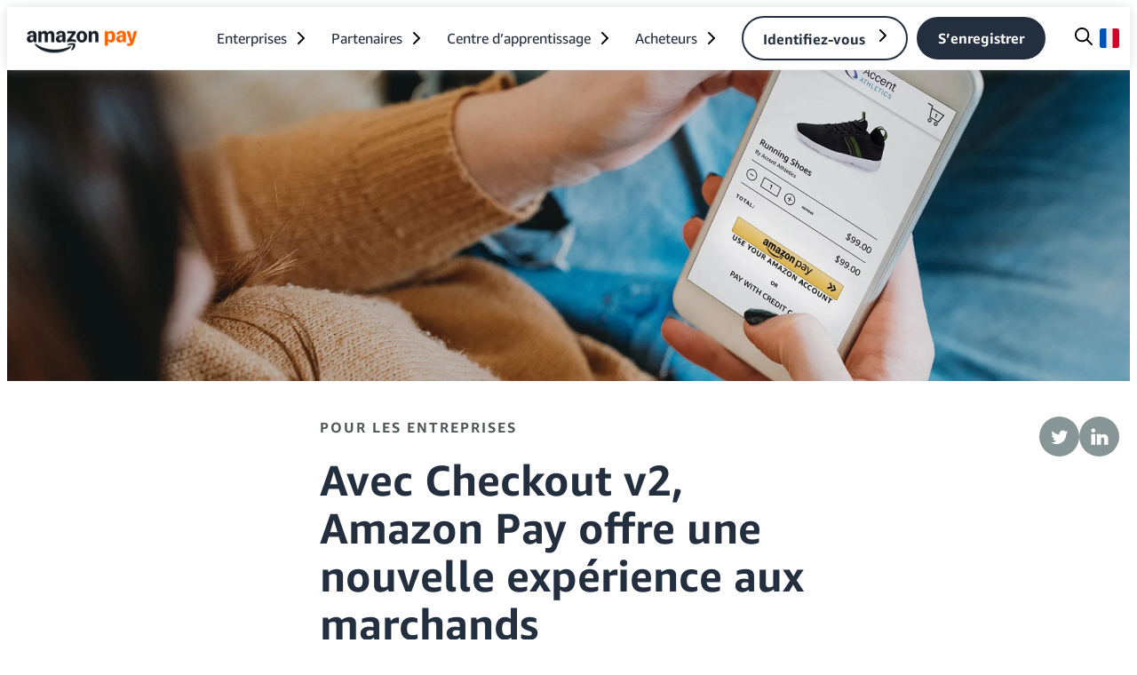

--- FILE ---
content_type: text/html;charset=UTF-8
request_url: https://pay.amazon.fr/blog/pour-les-entreprises/avec-checkout-v2-amazon-pay-offre-une-nouvelle-experience-aux-marchands
body_size: 35484
content:

<!DOCTYPE html>

<html class="ArticlePageV2" data-is-featured-nav="" data-lead="overlay" lang="en">
<head>
<meta charset="utf-8"/>
<meta content="Avec Checkout v2, Amazon Pay offre une nouvelle expérience aux marchands" property="og:title"/>
<meta content="https://pay.amazon.fr/blog/pour-les-entreprises/avec-checkout-v2-amazon-pay-offre-une-nouvelle-experience-aux-marchands" property="og:url"/>
<meta content="https://amazon-pay.brightspotcdn.com/dims4/default/4b38181/2147483647/strip/true/crop/1646x800+617+0/resize/1440x700!/quality/90/?url=https%3A%2F%2Famazon-k1-prod-pay.s3.us-west-2.amazonaws.com%2Fbrightspot%2Ffc%2F08%2Fab1b8f66e98de3b8af40f341d96a%2Feditorial-cv2-editorial-banner-1.jpg%3Afr" property="og:image"/>
<meta content="https://amazon-pay.brightspotcdn.com/dims4/default/4b38181/2147483647/strip/true/crop/1646x800+617+0/resize/1440x700!/quality/90/?url=https%3A%2F%2Famazon-k1-prod-pay.s3.us-west-2.amazonaws.com%2Fbrightspot%2Ffc%2F08%2Fab1b8f66e98de3b8af40f341d96a%2Feditorial-cv2-editorial-banner-1.jpg%3Afr" property="og:image:url"/>
<meta content="1440" property="og:image:width"/>
<meta content="700" property="og:image:height"/>
<meta content="image/jpeg" property="og:image:type"/>
<meta content="editorial-cv2-editorial-banner-1.jpg:fr" property="og:image:alt"/>
<meta content="Découvrez la technologie de paiement en ligne nouvelle génération qui aide à améliorer l'expérience client." property="og:description"/>
<meta content="Amazon Pay - FR" property="og:site_name"/>
<meta content="article" property="og:type"/>
<meta content="2022-01-18T21:13:02" property="article:published_time"/>
<meta content="2024-04-29T12:02:45.133" property="article:modified_time"/>
<meta content="Pour Les Entreprises" property="article:section"/>
<meta content="summary_large_image" name="twitter:card">
<meta content="Découvrez la technologie de paiement en ligne nouvelle génération qui aide à améliorer l'expérience client." name="twitter:description">
<meta content="https://amazon-pay.brightspotcdn.com/dims4/default/4b38181/2147483647/strip/true/crop/1646x800+617+0/resize/1440x700!/quality/90/?url=https%3A%2F%2Famazon-k1-prod-pay.s3.us-west-2.amazonaws.com%2Fbrightspot%2Ffc%2F08%2Fab1b8f66e98de3b8af40f341d96a%2Feditorial-cv2-editorial-banner-1.jpg%3Afr" name="twitter:image">
<meta content="editorial-cv2-editorial-banner-1.jpg:fr" name="twitter:image:alt">
<meta content="@amazonpay" name="twitter:site">
<meta content="Avec Checkout v2, Amazon Pay offre une nouvelle expérience aux marchands" name="twitter:title">
<link href="https://pay.amazon.fr/blog/pour-les-entreprises/avec-checkout-v2-amazon-pay-offre-une-nouvelle-experience-aux-marchands" hreflang="fr-FR" rel="alternate"/><style type="text/css">:root {
  
  

  
  
  
  
  
  
  
  

  
  
  
  
  


  
  

  --color-footer-bg-theme: #232f3e;
  --color-footer-text-theme: #ffffff;

  
  

  
  

  
  
  
  
  
  

  
  
  

  
  

  --color-gray: #dddddd;
  --color-dark-gray: #333333;
}
</style>
<style type="text/css">:root {
  --font-1: "amazon_ember";
  --font-2: "amazon_emberCd";
  --font-3: "Authenia";
}

body {
  --font-1: "amazon_ember";
  --font-2: "amazon_ember";

  --font-body: var(--font-1);

  --font-headline: var(--font-1);

  --font-list-title: var(--font-1);

  --font-promo-title: var(--font-1);
  --font-promo-description: var(--font-1);

  --font-rte-body: var(--font-1);

  --font-pull-quote: var(--font-1);
}
</style>
<!--  Resource Path for Lazy Imports -->
<script>
            window.resourceBaseUrl = 'https://amazon-pay.brightspotcdn.com/resource/webpack/'
    </script>
<link class="Webpack-css" data-cssvarsponyfill="true" href="https://amazon-pay.brightspotcdn.com/resource/00000181-2be9-d2f8-ada3-fbf91fe20000/styles/style-1/All.min.e00a57ceffea6469995e4154c78d0aab.gz.css" rel="stylesheet"/>
<style> @media screen and (min-width: 2140px) {
.Page-header-end {
    padding-right: 380px!important;
}}


 @media screen and (min-width: 2000px) and (max-width: 2139px) {
.Page-header-end {
    padding-right: 340px!important;
}}

 @media screen and (min-width: 1970px) and (max-width: 1999px) {
.Page-header-end {
    padding-right: 320px!important;
}}

 @media screen and (min-width: 1900px) and (max-width: 1969px) {
.Page-header-end {
    padding-right: 300px!important;
}}

 @media screen and (min-width: 1800px) and (max-width: 1899px) {
.Page-header-end {
    padding-right: 200px!important;
}}

 @media screen and (min-width: 1700px) and (max-width: 1799px) {
.Page-header-end {
    padding-right: 100px!important;
}}

 @media screen and (min-width: 1600px) and (max-width: 1699px) {
.Page-header-end {
    padding-right: 40px!important;
}}
</style>
<style>.Button-darkBlue:hover {
    border: 2px solid #515659;
    background: #515659;
    color: #ffffff !important;
}
.NavigationLink[data-businessReg] {
    background: #232F3E !important;
    border-color: #232F3E !important;
}
.NavigationLink[data-businessReg]:hover {
    background: #ff9900 !important;
    border-color: #ff9900 !important;
    color: #232f3e !important;
    transition: ease .2s;
}

        
.MobileNavigation-items-item[data-has-button] {
    display: block;
}
.MobileNavigation-items-item[data-signin] {
    display: none;
}
.NavigationItem {
    cursor: default;
}
.NavigationGroup-title .Link:after {
    position: relative;
    content: "";
    display: block;
    height: 2px;
    margin-top: 2px;
    background-color: #000;
    transform: scaleX(0);
    transition: transform .25s ease;
    transform-origin: left;
    white-space: nowrap;
}

.NavigationGroup-title .Link:hover:after {
    transform: scaleX(1);
}   

     
@media only screen and (max-width: 1199px) {
    .Page-header-navigation.second-navigation .Navigation-items-item[data-signIn] .Button-white {
    background: #232F3E !important;
    border-color: #232F3E !important;
    }
    .Page-header-navigation.second-navigation .Navigation-items-item[data-signIn] .Button-white:hover {
    background: #ff9900 !important;
    border-color: #ff9900 !important;
    color: #232f3e !important;
    }
} 


@media only screen and (max-width: 1199px) {

.Navigation [data-has-button] {
    margin-left: 0px;
    margin-right: 0px;
}
    
    .Page-header-bar-logo {
    margin-right: 12px;
}
}

 @media screen and (min-width: 1199px) and (max-width: 2999px) {
.Page-header-navigation.first-navigation {
    padding-left: 140px !important;
    }
   .Navigation-items {
    font-size: 16px;
}  

</style>
<style>.Page-footer, .Page-footerV2 {
    -webkit-box-shadow: 0px 0px 10px rgb(170 183 184 / 40%) !important;
    -moz-box-shadow: 0px 0px 10px rgb(170 183 184 / 40%) !important;
    box-shadow: 0px 0px 10px rgb(170 183 184 / 40%) !important;
}
.HtmlModule {
	margin-top: 0px !important;
    margin-bottom: 0px !important;
}
h1,h2,h3,h4,h5 {font-size: inherit;}</style>
<style>@media only screen and (max-width: 1199px) {
    .Pardot {
        padding: 50px 25px !important;
    }
}</style>
<style>h1,h2,h3,h4,h5 {font-size: inherit;}</style>
<meta content="width=device-width, initial-scale=1, minimum-scale=1, maximum-scale=5" name="viewport"/><title>Avec Checkout v2, Amazon Pay offre une nouvelle expérience aux marchands</title><meta content="Découvrez la technologie de paiement en ligne nouvelle génération qui aide à améliorer l'expérience client." name="description"/><meta content="checkout v2,cv2" name="keywords"/><link href="https://pay.amazon.fr/blog/pour-les-entreprises/avec-checkout-v2-amazon-pay-offre-une-nouvelle-experience-aux-marchands" rel="canonical"/><meta content="00000181-61a3-dc1c-a5f7-77e3826300e0" name="brightspot.contentId"/><link href="/apple-touch-icon.png" rel="apple-touch-icon" sizes="180x180"/><link href="/favicon-32x32.png" rel="icon" type="image/png"/><link href="/favicon-16x16.png" rel="icon" type="image/png"/><script type="application/ld+json">{"@context":"http://schema.org","@type":"Article","url":"https://pay.amazon.fr/blog/pour-les-entreprises/avec-checkout-v2-amazon-pay-offre-une-nouvelle-experience-aux-marchands","dateModified":"2024-04-29T12:02:45.133Z","datePublished":"2022-01-18T21:13:02Z","description":"Découvrez la technologie de paiement en ligne nouvelle génération qui aide à améliorer l'expérience client.","image":[{"@context":"http://schema.org","@type":"ImageObject","height":395,"url":"https://amazon-pay.brightspotcdn.com/dims4/default/d33d6eb/2147483647/strip/false/crop/700x395+0+0/resize/700x395!/quality/90/?url=https%3A%2F%2Famazon-k1-prod-pay.s3.us-west-2.amazonaws.com%2Fbrightspot%2F0f%2F63%2F1adc5d45d2f6adf6ef2ccd7359e5%2Feditorial-cv2-editorial-thumbnail-1.jpg%3Afr","width":700},{"@context":"http://schema.org","@type":"ImageObject","height":675,"url":"https://amazon-pay.brightspotcdn.com/dims4/default/341a028/2147483647/strip/false/crop/700x394+0+1/resize/1200x675!/quality/90/?url=https%3A%2F%2Famazon-k1-prod-pay.s3.us-west-2.amazonaws.com%2Fbrightspot%2F0f%2F63%2F1adc5d45d2f6adf6ef2ccd7359e5%2Feditorial-cv2-editorial-thumbnail-1.jpg%3Afr","width":1200}],"mainEntityOfPage":{"@type":"WebPage","@id":"https://pay.amazon.fr/blog/pour-les-entreprises/avec-checkout-v2-amazon-pay-offre-une-nouvelle-experience-aux-marchands"},"author":[{"@context":"http://schema.org","@type":"Person","description":"Rédacteurs de contenu","image":{"@context":"http://schema.org","@type":"ImageObject","url":"https://m.media-amazon.com/images/G/01/amazonservices/payments/website/Pay_Logo_Insights._CB1560544342_.svg"},"jobTitle":"Rédacteurs de contenu","name":"Amazon Pay"}],"publisher":{"@type":"Organization","name":null,"logo":{"@type":"ImageObject","url":"https://amazon-pay.brightspotcdn.com/dims4/default/bb075d3/2147483647/strip/false/crop/426x110+0+0/resize/232x60!/quality/90/?url=https%3A%2F%2Famazon-k1-prod-pay.s3.us-west-2.amazonaws.com%2Fbrightspot%2Fb7%2F46%2Fcdc9976f4610afbf2debc799efd0%2Fimmagine-2026-01-13-102350.png","width":232,"height":60}},"name":"Avec Checkout v2, Amazon Pay offre une nouvelle expérience aux marchands","headline":"Avec Checkout v2, Amazon Pay offre une nouvelle expérience aux marchands"}</script>
<!-- this will add webcomponent polyfills based on browsers. As of 04/29/21 still needed for IE11 and Safari -->
<script src="https://amazon-pay.brightspotcdn.com/resource/00000181-2be9-d2f8-ada3-fbf91fe20000/webcomponents-loader/webcomponents-loader.ce44f83d1399e8dd41e607b70e0642c9.gz.js"></script>
<script>
        /**
            This allows us to load the IE polyfills via feature detection so that they do not load
            needlessly in the browsers that do not need them. It also ensures they are loaded
            non async so that they load before the rest of our JS.
        */
        var head = document.getElementsByTagName('head')[0];
        if (!window.CSS || !window.CSS.supports || !window.CSS.supports('--fake-var', 0)) {
            var script = document.createElement('script');
            script.setAttribute('src', "https://amazon-pay.brightspotcdn.com/resource/00000181-2be9-d2f8-ada3-fbf91fe20000/util/IEPolyfills.min.4686ff64f9ec8b731f777637b022ccae.gz.js");
            script.setAttribute('type', 'text/javascript');
            script.async = false;
            head.appendChild(script);
        }
    </script>
<script async="" src="https://amazon-pay.brightspotcdn.com/resource/00000181-2be9-d2f8-ada3-fbf91fe20000/styles/style-1/All.min.d9535b20001a5e06b238ca735b28028a.gz.js"></script>
<script src="https://d1at2uq7yy5k1j.cloudfront.net/third-party/brightspot/LD_code_and_munchkin.js"></script>
<script defer="" src="https://d1at2uq7yy5k1j.cloudfront.net/third-party/brightspot/disable_spellcheck.js"></script>
<script src="https://fr.pay.production.k1.amazon.brightspot.cloud/442.956d98bce5bc8c0a4b03.js"></script>
<script src="https://d1at2uq7yy5k1j.cloudfront.net/third-party/pardot/pardot-na.js"></script>
<script async="" src="https://d1at2uq7yy5k1j.cloudfront.net/third-party/pardot-additional-test/dc.js"></script>
<script src="https://d1at2uq7yy5k1j.cloudfront.net/third-party/pardot/Pardot_md5.js"></script>
<script>var pld = '{{{Recipient.Payments_Lead_ID__c}}}' ;
console.log('pld:', pld);</script>

<script src="https://d1at2uq7yy5k1j.cloudfront.net/third-party/pardot-additional-test/scriptfour.js"></script>
<script>
        if (window.navigator.userAgent.indexOf('Safari') > -1 && window.navigator.userAgent.indexOf('Chrome') === -1 && window.navigator.userAgent.indexOf('Firefox') === -1) {
            document.querySelector('html').setAttribute('browser','safari');
        } else if (window.navigator.userAgent.indexOf('Firefox') > -1 && window.navigator.userAgent.indexOf('Safari') === -1 && window.navigator.userAgent.indexOf('Chrome') === -1) {
            document.querySelector('html').setAttribute('browser','firefox');
        } else if (window.navigator.userAgent.indexOf('Chrome') > -1 && window.navigator.userAgent.indexOf('Safari') > -1 && window.navigator.userAgent.indexOf('Firefox') === -1) {
            document.querySelector('html').setAttribute('browser','chrome');
        }
    </script>
</meta></meta></meta></meta></meta></meta></head>
<body class="Page-body">
<!-- Putting icons here, so we don't have to include in a bunch of -body hbs's -->
<svg id="iconsMap" style="display:none" xmlns="http://www.w3.org/2000/svg">
<symbol id="mono-icon-facebook" viewbox="0 0 10 19">
<path d="M2.707 18.25V10.2H0V7h2.707V4.469c0-1.336.375-2.373 1.125-3.112C4.582.62 5.578.25 6.82.25c1.008 0 1.828.047 2.461.14v2.848H7.594c-.633 0-1.067.14-1.301.422-.188.235-.281.61-.281 1.125V7H9l-.422 3.2H6.012v8.05H2.707z" fill-rule="evenodd"></path>
</symbol>
<symbol id="mono-icon-instagram" viewbox="0 0 17 17">
<g>
<path d="M8.281 4.207c.727 0 1.4.182 2.022.545a4.055 4.055 0 0 1 1.476 1.477c.364.62.545 1.294.545 2.021 0 .727-.181 1.4-.545 2.021a4.055 4.055 0 0 1-1.476 1.477 3.934 3.934 0 0 1-2.022.545c-.726 0-1.4-.182-2.021-.545a4.055 4.055 0 0 1-1.477-1.477 3.934 3.934 0 0 1-.545-2.021c0-.727.182-1.4.545-2.021A4.055 4.055 0 0 1 6.26 4.752a3.934 3.934 0 0 1 2.021-.545zm0 6.68a2.54 2.54 0 0 0 1.864-.774 2.54 2.54 0 0 0 .773-1.863 2.54 2.54 0 0 0-.773-1.863 2.54 2.54 0 0 0-1.864-.774 2.54 2.54 0 0 0-1.863.774 2.54 2.54 0 0 0-.773 1.863c0 .727.257 1.348.773 1.863a2.54 2.54 0 0 0 1.863.774zM13.45 4.03c-.023.258-.123.48-.299.668a.856.856 0 0 1-.65.281.913.913 0 0 1-.668-.28.913.913 0 0 1-.281-.669c0-.258.094-.48.281-.668a.913.913 0 0 1 .668-.28c.258 0 .48.093.668.28.187.188.281.41.281.668zm2.672.95c.023.656.035 1.746.035 3.269 0 1.523-.017 2.62-.053 3.287-.035.668-.134 1.248-.298 1.74a4.098 4.098 0 0 1-.967 1.53 4.098 4.098 0 0 1-1.53.966c-.492.164-1.072.264-1.74.3-.668.034-1.763.052-3.287.052-1.523 0-2.619-.018-3.287-.053-.668-.035-1.248-.146-1.74-.334a3.747 3.747 0 0 1-1.53-.931 4.098 4.098 0 0 1-.966-1.53c-.164-.492-.264-1.072-.299-1.74C.424 10.87.406 9.773.406 8.25S.424 5.63.46 4.963c.035-.668.135-1.248.299-1.74.21-.586.533-1.096.967-1.53A4.098 4.098 0 0 1 3.254.727c.492-.164 1.072-.264 1.74-.3C5.662.394 6.758.376 8.281.376c1.524 0 2.62.018 3.287.053.668.035 1.248.135 1.74.299a4.098 4.098 0 0 1 2.496 2.496c.165.492.27 1.078.317 1.757zm-1.687 7.91c.14-.399.234-1.032.28-1.899.024-.515.036-1.242.036-2.18V7.689c0-.961-.012-1.688-.035-2.18-.047-.89-.14-1.524-.281-1.899a2.537 2.537 0 0 0-1.512-1.511c-.375-.14-1.008-.235-1.899-.282a51.292 51.292 0 0 0-2.18-.035H7.72c-.938 0-1.664.012-2.18.035-.867.047-1.5.141-1.898.282a2.537 2.537 0 0 0-1.512 1.511c-.14.375-.234 1.008-.281 1.899a51.292 51.292 0 0 0-.036 2.18v1.125c0 .937.012 1.664.036 2.18.047.866.14 1.5.28 1.898.306.726.81 1.23 1.513 1.511.398.141 1.03.235 1.898.282.516.023 1.242.035 2.18.035h1.125c.96 0 1.687-.012 2.18-.035.89-.047 1.523-.141 1.898-.282.726-.304 1.23-.808 1.512-1.511z" fill-rule="evenodd"></path>
</g>
</symbol>
<symbol id="mono-icon-mailto" viewbox="0 0 512 512">
<g>
<path d="M67,148.7c11,5.8,163.8,89.1,169.5,92.1c5.7,3,11.5,4.4,20.5,4.4c9,0,14.8-1.4,20.5-4.4c5.7-3,158.5-86.3,169.5-92.1
                c4.1-2.1,11-5.9,12.5-10.2c2.6-7.6-0.2-10.5-11.3-10.5H257H65.8c-11.1,0-13.9,3-11.3,10.5C56,142.9,62.9,146.6,67,148.7z"></path>
<path d="M455.7,153.2c-8.2,4.2-81.8,56.6-130.5,88.1l82.2,92.5c2,2,2.9,4.4,1.8,5.6c-1.2,1.1-3.8,0.5-5.9-1.4l-98.6-83.2
                c-14.9,9.6-25.4,16.2-27.2,17.2c-7.7,3.9-13.1,4.4-20.5,4.4c-7.4,0-12.8-0.5-20.5-4.4c-1.9-1-12.3-7.6-27.2-17.2l-98.6,83.2
                c-2,2-4.7,2.6-5.9,1.4c-1.2-1.1-0.3-3.6,1.7-5.6l82.1-92.5c-48.7-31.5-123.1-83.9-131.3-88.1c-8.8-4.5-9.3,0.8-9.3,4.9
                c0,4.1,0,205,0,205c0,9.3,13.7,20.9,23.5,20.9H257h185.5c9.8,0,21.5-11.7,21.5-20.9c0,0,0-201,0-205
                C464,153.9,464.6,148.7,455.7,153.2z"></path>
</g>
</symbol>
<symbol id="mono-icon-print" viewbox="0 0 12 12">
<g fill-rule="evenodd">
<path d="M9 10V7H3v3H1a1 1 0 0 1-1-1V4a1 1 0 0 1 1-1h10a1 1 0 0 1 1 1v3.132A2.868 2.868 0 0 1 9.132 10H9zm.5-4.5a1 1 0 1 0 0-2 1 1 0 0 0 0 2zM3 0h6v2H3z" fill-rule="nonzero"></path>
<path d="M4 8h4v4H4z"></path>
</g>
</symbol>
<symbol id="mono-icon-copylink" viewbox="0 0 12 12">
<g fill-rule="evenodd">
<path d="M10.199 2.378c.222.205.4.548.465.897.062.332.016.614-.132.774L8.627 6.106c-.187.203-.512.232-.75-.014a.498.498 0 0 0-.706.028.499.499 0 0 0 .026.706 1.509 1.509 0 0 0 2.165-.04l1.903-2.06c.37-.398.506-.98.382-1.636-.105-.557-.392-1.097-.77-1.445L9.968.8C9.591.452 9.03.208 8.467.145 7.803.072 7.233.252 6.864.653L4.958 2.709a1.509 1.509 0 0 0 .126 2.161.5.5 0 1 0 .68-.734c-.264-.218-.26-.545-.071-.747L7.597 1.33c.147-.16.425-.228.76-.19.353.038.71.188.931.394l.91.843.001.001zM1.8 9.623c-.222-.205-.4-.549-.465-.897-.062-.332-.016-.614.132-.774l1.905-2.057c.187-.203.512-.232.75.014a.498.498 0 0 0 .706-.028.499.499 0 0 0-.026-.706 1.508 1.508 0 0 0-2.165.04L.734 7.275c-.37.399-.506.98-.382 1.637.105.557.392 1.097.77 1.445l.91.843c.376.35.937.594 1.5.656.664.073 1.234-.106 1.603-.507L7.04 9.291a1.508 1.508 0 0 0-.126-2.16.5.5 0 0 0-.68.734c.264.218.26.545.071.747l-1.904 2.057c-.147.16-.425.228-.76.191-.353-.038-.71-.188-.931-.394l-.91-.843z"></path>
<path d="M8.208 3.614a.5.5 0 0 0-.707.028L3.764 7.677a.5.5 0 0 0 .734.68L8.235 4.32a.5.5 0 0 0-.027-.707"></path>
</g>
</symbol>
<symbol id="mono-icon-linkedin" viewbox="0 0 14 14" xmlns="http://www.w3.org/2000/svg">
<path d="M9.245 7.318c-.704 0-1.273.57-1.273 1.273v4.454H4.79s.038-7.636 0-8.272h3.182v.945s.985-.919 2.507-.919c1.884 0 3.22 1.364 3.22 4.012v4.234h-3.182V8.591c0-.703-.57-1.273-1.272-1.273zM1.92 3.5h-.018C.94 3.5.318 2.748.318 1.921.318 1.075.96.386 1.94.386s1.583.712 1.603 1.557c0 .828-.622 1.557-1.622 1.557zm1.597 9.545H.336V4.773h3.181v8.272z" fill-rule="evenodd"></path>
</symbol>
<symbol id="mono-icon-pinterest" viewbox="0 0 512 512">
<g>
<path d="M256,32C132.3,32,32,132.3,32,256c0,91.7,55.2,170.5,134.1,205.2c-0.6-15.6-0.1-34.4,3.9-51.4
                c4.3-18.2,28.8-122.1,28.8-122.1s-7.2-14.3-7.2-35.4c0-33.2,19.2-58,43.2-58c20.4,0,30.2,15.3,30.2,33.6
                c0,20.5-13.1,51.1-19.8,79.5c-5.6,23.8,11.9,43.1,35.4,43.1c42.4,0,71-54.5,71-119.1c0-49.1-33.1-85.8-93.2-85.8
                c-67.9,0-110.3,50.7-110.3,107.3c0,19.5,5.8,33.3,14.8,43.9c4.1,4.9,4.7,6.9,3.2,12.5c-1.1,4.1-3.5,14-4.6,18
                c-1.5,5.7-6.1,7.7-11.2,5.6c-31.3-12.8-45.9-47-45.9-85.6c0-63.6,53.7-139.9,160.1-139.9c85.5,0,141.8,61.9,141.8,128.3
                c0,87.9-48.9,153.5-120.9,153.5c-24.2,0-46.9-13.1-54.7-27.9c0,0-13,51.6-15.8,61.6c-4.7,17.3-14,34.5-22.5,48
                c20.1,5.9,41.4,9.2,63.5,9.2c123.7,0,224-100.3,224-224C480,132.3,379.7,32,256,32z"></path>
</g>
</symbol>
<symbol id="mono-icon-tumblr" viewbox="0 0 512 512">
<g>
<path d="M321.2,396.3c-11.8,0-22.4-2.8-31.5-8.3c-6.9-4.1-11.5-9.6-14-16.4c-2.6-6.9-3.6-22.3-3.6-46.4V224h96v-64h-96V48h-61.9
                c-2.7,21.5-7.5,44.7-14.5,58.6c-7,13.9-14,25.8-25.6,35.7c-11.6,9.9-25.6,17.9-41.9,23.3V224h48v140.4c0,19,2,33.5,5.9,43.5
                c4,10,11.1,19.5,21.4,28.4c10.3,8.9,22.8,15.7,37.3,20.5c14.6,4.8,31.4,7.2,50.4,7.2c16.7,0,30.3-1.7,44.7-5.1
                c14.4-3.4,30.5-9.3,48.2-17.6v-65.6C363.2,389.4,342.3,396.3,321.2,396.3z"></path>
</g>
</symbol>
<symbol id="PAY-checkmark" viewbox="0 0 15 10">
<g fill="none" fill-rule="evenodd" id="Modules" stroke="none" stroke-linecap="round" stroke-linejoin="round" stroke-width="1">
<g id="Desktop---Lists" stroke="#00A8E1" stroke-width="2" transform="translate(-113.000000, -212.000000)">
<g id="Icon-/-Light-/-24x24-/-Disabled-/-check" transform="translate(108.000000, 205.000000)">
<polyline id="Shape" points="6 11.4404921 10.5567365 16 18.5526675 8"></polyline>
</g>
</g>
</g>
</symbol>
<symbol id="mono-icon-twitter" viewbox="0 0 19 16">
<g>
<path d="M16.48 4.594c.024.094.036.246.036.457 0 1.687-.41 3.316-1.23 4.887-.845 1.664-2.028 2.988-3.552 3.972-1.664 1.102-3.574 1.652-5.73 1.652-2.063 0-3.95-.55-5.66-1.652.258.024.55.035.879.035 1.71 0 3.246-.527 4.605-1.582-.82 0-1.54-.24-2.162-.72a3.671 3.671 0 0 1-1.283-1.811c.234.023.457.035.668.035.328 0 .656-.035.984-.105a3.72 3.72 0 0 1-2.11-1.301 3.54 3.54 0 0 1-.843-2.32v-.07a3.475 3.475 0 0 0 1.652.492A4.095 4.095 0 0 1 1.54 5.227a3.546 3.546 0 0 1-.457-1.776c0-.644.176-1.26.527-1.845a10.18 10.18 0 0 0 3.358 2.742 10.219 10.219 0 0 0 4.236 1.125 5.124 5.124 0 0 1-.07-.844c0-.656.164-1.272.492-1.846a3.613 3.613 0 0 1 1.336-1.353 3.565 3.565 0 0 1 1.828-.492c.54 0 1.037.105 1.494.316.457.21.861.492 1.213.844a7.51 7.51 0 0 0 2.356-.88c-.282.868-.82 1.548-1.618 2.04a7.93 7.93 0 0 0 2.11-.598 8.114 8.114 0 0 1-1.864 1.934z" fill-rule="evenodd"></path>
</g>
</symbol>
<symbol id="mono-icon-youtube" viewbox="0 0 512 512">
<g>
<path d="M508.6,148.8c0-45-33.1-81.2-74-81.2C379.2,65,322.7,64,265,64c-3,0-6,0-9,0s-6,0-9,0c-57.6,0-114.2,1-169.6,3.6
                c-40.8,0-73.9,36.4-73.9,81.4C1,184.6-0.1,220.2,0,255.8C-0.1,291.4,1,327,3.4,362.7c0,45,33.1,81.5,73.9,81.5
                c58.2,2.7,117.9,3.9,178.6,3.8c60.8,0.2,120.3-1,178.6-3.8c40.9,0,74-36.5,74-81.5c2.4-35.7,3.5-71.3,3.4-107
                C512.1,220.1,511,184.5,508.6,148.8z M207,353.9V157.4l145,98.2L207,353.9z" fill-rule="evenodd"></path>
</g>
</symbol>
<symbol id="icon-magnify" viewbox="0 0 512 512" xmlns="http://www.w3.org/2000/svg">
<path d="M504.1 471l-134-134C399.1 301.5 415.1 256.8 415.1 208c0-114.9-93.13-208-208-208S-.0002 93.13-.0002 208S93.12 416 207.1 416c48.79 0 93.55-16.91 129-45.04l134 134C475.7 509.7 481.9 512 488 512s12.28-2.344 16.97-7.031C514.3 495.6 514.3 480.4 504.1 471zM48 208c0-88.22 71.78-160 160-160s160 71.78 160 160s-71.78 160-160 160S48 296.2 48 208z"></path>
</symbol>
<symbol id="burger-menu" viewbox="0 0 14 10">
<g>
<path d="M0 5.5v-1h14v1H0zM0 1V0h14v1H0zm0 9V9h14v1H0z" fill-rule="evenodd"></path>
</g>
</symbol>
<symbol id="close-x" viewbox="0 0 320 512" xmlns="http://www.w3.org/2000/svg">
<path d="M312.1 375c9.369 9.369 9.369 24.57 0 33.94s-24.57 9.369-33.94 0L160 289.9l-119 119c-9.369 9.369-24.57 9.369-33.94 0s-9.369-24.57 0-33.94L126.1 256L7.027 136.1c-9.369-9.369-9.369-24.57 0-33.94s24.57-9.369 33.94 0L160 222.1l119-119c9.369-9.369 24.57-9.369 33.94 0s9.369 24.57 0 33.94L193.9 256L312.1 375z"></path>
</symbol>
<symbol id="share-more-arrow" style="enable-background:new 0 0 512 512;" viewbox="0 0 512 512">
<g>
<g>
<path d="M512,241.7L273.643,3.343v156.152c-71.41,3.744-138.015,33.337-188.958,84.28C30.075,298.384,0,370.991,0,448.222v60.436
                    l29.069-52.985c45.354-82.671,132.173-134.027,226.573-134.027c5.986,0,12.004,0.212,18.001,0.632v157.779L512,241.7z
                    M255.642,290.666c-84.543,0-163.661,36.792-217.939,98.885c26.634-114.177,129.256-199.483,251.429-199.483h15.489V78.131
                    l163.568,163.568L304.621,405.267V294.531l-13.585-1.683C279.347,291.401,267.439,290.666,255.642,290.666z"></path>
</g>
</g>
</symbol>
<symbol id="chevron" viewbox="0 0 100 100">
<g>
<path d="M22.4566257,37.2056786 L-21.4456527,71.9511488 C-22.9248661,72.9681457 -24.9073712,72.5311671 -25.8758148,70.9765924 L-26.9788683,69.2027424 C-27.9450684,67.6481676 -27.5292733,65.5646602 -26.0500598,64.5484493 L20.154796,28.2208967 C21.5532435,27.2597011 23.3600078,27.2597011 24.759951,28.2208967 L71.0500598,64.4659264 C72.5292733,65.4829232 72.9450684,67.5672166 71.9788683,69.1217913 L70.8750669,70.8956413 C69.9073712,72.4502161 67.9241183,72.8848368 66.4449048,71.8694118 L22.4566257,37.2056786 Z" id="Transparent-Chevron" transform="translate(22.500000, 50.000000) rotate(90.000000) translate(-22.500000, -50.000000) "></path>
</g>
</symbol>
<symbol id="chevron-down" viewbox="0 0 448 512" xmlns="http://www.w3.org/2000/svg">
<path d="M224 416c-8.188 0-16.38-3.125-22.62-9.375l-192-192c-12.5-12.5-12.5-32.75 0-45.25s32.75-12.5 45.25 0L224 338.8l169.4-169.4c12.5-12.5 32.75-12.5 45.25 0s12.5 32.75 0 45.25l-192 192C240.4 412.9 232.2 416 224 416z"></path>
</symbol>
<symbol id=".23966926540656042" viewbox="0 0 284.929 284.929" xmlns="http://www.w3.org/2000/svg">
<path d="M282.082 195.285L149.028 62.24c-1.901-1.903-4.088-2.856-6.562-2.856s-4.665.953-6.567 2.856L2.856 195.285C.95 197.191 0 199.378 0 201.853c0 2.474.953 4.664 2.856 6.566l14.272 14.271c1.903 1.903 4.093 2.854 6.567 2.854s4.664-.951 6.567-2.854l112.204-112.202 112.208 112.209c1.902 1.903 4.093 2.848 6.563 2.848 2.478 0 4.668-.951 6.57-2.848l14.274-14.277c1.902-1.902 2.847-4.093 2.847-6.566.001-2.476-.944-4.666-2.846-6.569z"></path>
</symbol>
<symbol id="chevron-right" viewbox="0 0 320 512" xmlns="http://www.w3.org/2000/svg">
<path d="M96 480c-8.188 0-16.38-3.125-22.62-9.375c-12.5-12.5-12.5-32.75 0-45.25L242.8 256L73.38 86.63c-12.5-12.5-12.5-32.75 0-45.25s32.75-12.5 45.25 0l192 192c12.5 12.5 12.5 32.75 0 45.25l-192 192C112.4 476.9 104.2 480 96 480z"></path>
</symbol>
<symbol id=".6525395694941032" viewbox="0 0 10 6" xmlns="http://www.w3.org/2000/svg">
<path d="M5.108 4.088L.965.158a.587.587 0 0 0-.8 0 .518.518 0 0 0 0 .758L5.13 5.625 9.845.905a.517.517 0 0 0-.021-.758.588.588 0 0 0-.8.02l-3.916 3.92z" fill="inherit" fill-rule="evenodd"></path>
</symbol>
<symbol id="play-arrow" viewbox="0 0 30 30">
<g fill-rule="evenodd">
<path d="M9 9l12 6-12 6z"></path>
</g>
</symbol>
<symbol id="play-icon" viewbox="0 0 82 94" xmlns="http://www.w3.org/2000/svg">
<path d="M78 40.0718C83.3333 43.151 83.3333 50.849 78 53.9282L12 92.0333C6.66667 95.1125 1.07013e-05 91.2635 1.09705e-05 85.1051L1.43017e-05 8.89487C1.45709e-05 2.73647 6.66668 -1.11253 12 1.96668L78 40.0718Z"></path>
</symbol>
<symbol id="grid" viewbox="0 0 32 32">
<g>
<path d="M6.4,5.7 C6.4,6.166669 6.166669,6.4 5.7,6.4 L0.7,6.4 C0.233331,6.4 0,6.166669 0,5.7 L0,0.7 C0,0.233331 0.233331,0 0.7,0 L5.7,0 C6.166669,0 6.4,0.233331 6.4,0.7 L6.4,5.7 Z M19.2,5.7 C19.2,6.166669 18.966669,6.4 18.5,6.4 L13.5,6.4 C13.033331,6.4 12.8,6.166669 12.8,5.7 L12.8,0.7 C12.8,0.233331 13.033331,0 13.5,0 L18.5,0 C18.966669,0 19.2,0.233331 19.2,0.7 L19.2,5.7 Z M32,5.7 C32,6.166669 31.766669,6.4 31.3,6.4 L26.3,6.4 C25.833331,6.4 25.6,6.166669 25.6,5.7 L25.6,0.7 C25.6,0.233331 25.833331,0 26.3,0 L31.3,0 C31.766669,0 32,0.233331 32,0.7 L32,5.7 Z M6.4,18.5 C6.4,18.966669 6.166669,19.2 5.7,19.2 L0.7,19.2 C0.233331,19.2 0,18.966669 0,18.5 L0,13.5 C0,13.033331 0.233331,12.8 0.7,12.8 L5.7,12.8 C6.166669,12.8 6.4,13.033331 6.4,13.5 L6.4,18.5 Z M19.2,18.5 C19.2,18.966669 18.966669,19.2 18.5,19.2 L13.5,19.2 C13.033331,19.2 12.8,18.966669 12.8,18.5 L12.8,13.5 C12.8,13.033331 13.033331,12.8 13.5,12.8 L18.5,12.8 C18.966669,12.8 19.2,13.033331 19.2,13.5 L19.2,18.5 Z M32,18.5 C32,18.966669 31.766669,19.2 31.3,19.2 L26.3,19.2 C25.833331,19.2 25.6,18.966669 25.6,18.5 L25.6,13.5 C25.6,13.033331 25.833331,12.8 26.3,12.8 L31.3,12.8 C31.766669,12.8 32,13.033331 32,13.5 L32,18.5 Z M6.4,31.3 C6.4,31.766669 6.166669,32 5.7,32 L0.7,32 C0.233331,32 0,31.766669 0,31.3 L0,26.3 C0,25.833331 0.233331,25.6 0.7,25.6 L5.7,25.6 C6.166669,25.6 6.4,25.833331 6.4,26.3 L6.4,31.3 Z M19.2,31.3 C19.2,31.766669 18.966669,32 18.5,32 L13.5,32 C13.033331,32 12.8,31.766669 12.8,31.3 L12.8,26.3 C12.8,25.833331 13.033331,25.6 13.5,25.6 L18.5,25.6 C18.966669,25.6 19.2,25.833331 19.2,26.3 L19.2,31.3 Z M32,31.3 C32,31.766669 31.766669,32 31.3,32 L26.3,32 C25.833331,32 25.6,31.766669 25.6,31.3 L25.6,26.3 C25.6,25.833331 25.833331,25.6 26.3,25.6 L31.3,25.6 C31.766669,25.6 32,25.833331 32,26.3 L32,31.3 Z" id=""></path>
</g>
</symbol>
<symbol id="filter" viewbox="0 0 16 12">
<path d="M0 2V0h16v2H0zm2.4 5V5h11.2v2H2.4zm2.4 5v-2h6.4v2H4.8z"></path>
</symbol>
<symbol id="icon-filter" viewbox="0 0 512 512">
<path d="M487.976 0H24.028C2.71 0-8.047 25.866 7.058 40.971L192 225.941V432c0 7.831 3.821 15.17 10.237 19.662l80 55.98C298.02 518.69 320 507.493 320 487.98V225.941l184.947-184.97C520.021 25.896 509.338 0 487.976 0z" fill="currentColor"></path>
</symbol>
<symbol id="icon-radio-on" viewbox="0 0 24 24">
<path d="M12 7c-2.76 0-5 2.24-5 5s2.24 5 5 5 5-2.24 5-5-2.24-5-5-5zm0-5C6.48 2 2 6.48 2 12s4.48 10 10 10 10-4.48 10-10S17.52 2 12 2zm0 18c-4.42 0-8-3.58-8-8s3.58-8 8-8 8 3.58 8 8-3.58 8-8 8z" fill="currentColor" fill-rule="nonzero"></path>
</symbol>
<symbol id="icon-radio-off" viewbox="0 0 24 24">
<path d="M12 2C6.48 2 2 6.48 2 12s4.48 10 10 10 10-4.48 10-10S17.52 2 12 2zm0 18c-4.42 0-8-3.58-8-8s3.58-8 8-8 8 3.58 8 8-3.58 8-8 8z" fill="currentColor" fill-rule="nonzero"></path>
</symbol>
<symbol id="icon-pause" viewbox="0 0 13 16">
<rect height="16" rx="2.318" width="4.636"></rect>
<rect height="16" rx="2.318" width="4.636" x="7.727"></rect>
</symbol>
<symbol fill="none" id="amazon-alexa" viewbox="0 0 14 14">
<path clip-rule="evenodd" d="m52.4998 105c-28.9946 0-52.4998-23.5055-52.4998-52.5003 0-26.6214 19.8151-48.61142 45.5003-52.03433v10.57883c0 2.9832-1.8814 5.6636-4.7091 6.6127-14.8197 4.9787-25.4216 19.1433-25.0311 35.7287.4754 20.1911 16.923 36.0663 37.1187 35.8628 20.122-.2035 36.3714-16.5785 36.3714-36.7487 0-.4597-.0113-.9172-.0283-1.3721-.004-.102-.0072-.2048-.0113-.307-.0194-.4228-.0452-.8446-.0784-1.2639-.0097-.1335-.0234-.2666-.0355-.3998-.0259-.2928-.0558-.5837-.0889-.8739-.0372-.3297-.08-.6576-.1261-.9838-.0202-.1492-.0404-.2988-.063-.4467-4.4995-29.6389-43.1025-46.296896-43.3144-46.388077 2.2893-.304462 4.6239-.464423 6.9955-.464423 28.9951 0 52.5002 23.5048 52.5002 52.4997 0 28.9948-23.5051 52.5003-52.5002 52.5003z" fill="#5fcaf4" fill-rule="evenodd" transform="matrix(.133333 0 0 -.133333 0 14)"></path>
</symbol>
<symbol id="apple" viewbox="0 0 511.86 511.86">
<rect fill="#822cbe" height="511.86" rx="113.87" width="511.86"></rect>
<path d="M240.44,448.26c-15.27-5.46-18.54-12.88-24.81-56.38-7.28-50.55-8.87-81.84-4.65-91.75,5.59-13.14,20.78-20.6,42-20.68,21.07-.09,36.39,7.44,42,20.68,4.24,9.89,2.65,41.2-4.64,91.75-4.95,35.32-7.67,44.25-14.5,50.25-9.38,8.31-22.69,10.61-35.32,6.14Zm-65.22-51.87c-52.73-25.94-86.51-69.82-98.79-128.2-3.07-15.07-3.59-51-.69-64.84,7.68-37.11,22.36-66.13,46.75-91.79,35.15-37.06,80.37-56.65,130.7-56.65,49.82,0,94.86,19.23,129.16,55.18,26.1,27.13,40.77,55.84,48.28,93.67,2.56,12.59,2.56,46.92.17,61.08a181.4,181.4,0,0,1-69.1,113c-13,9.79-44.7,26.89-49.82,26.89-1.88,0-2.05-1.94-1.19-9.81,1.53-12.63,3.07-15.25,10.23-18.26,11.44-4.77,30.89-18.63,42.83-30.61a163,163,0,0,0,42.82-75.41c4.44-17.57,3.93-56.64-1-74.73C390,138.36,343.1,93.66,285.61,81.72c-16.73-3.42-47.1-3.42-64,0-58.18,11.94-106.29,58.86-121,117.89-3.92,16-3.92,55.11,0,71.15,9.73,39.07,35,74.9,68.08,96.23a147.45,147.45,0,0,0,17.58,10.07c7.16,3.07,8.7,5.63,10.06,18.25.85,7.68.68,9.9-1.19,9.9-1.2,0-9.9-3.75-19.11-8.19ZM175.9,327c-17.75-14.16-33.44-39.28-39.93-63.91-3.92-14.88-3.92-43.17.17-58,10.75-40.06,40.27-71.12,81.22-85.71,14-4.94,45-6,62.27-2.25C339,130.33,381.15,189.79,373,248.77c-3.24,23.77-11.43,43.29-25.93,61.42-7.17,9.16-24.57,24.54-27.64,24.54-.51,0-1-5.8-1-12.87V309l8.88-10.58c33.44-40.06,31.05-96-5.46-132.74-14.16-14.29-30.54-22.69-51.7-26.56-13.65-2.53-16.55-2.53-30.88-.17-21.76,3.55-38.61,12-53.58,26.78C148.94,202,146.55,258.29,180,298.38L188.8,309v13c0,7.17-.57,13-1.27,13s-5.63-3.41-10.92-7.68Zm59.2-69.66c-15.18-7.07-23.37-20.39-23.54-37.76,0-15.61,8.7-29.23,23.71-37.2,9.56-5,26.45-5,36,0a46.34,46.34,0,0,1,22.18,26.85c9.9,33.65-25.76,63.13-58,48.07Z" fill="#ffffff" transform="translate(-0.14 -0.14)"></path><circle cx="255.74" cy="221.24" fill="#ffffff" r="42.55"></circle><path d="M260,280.42a83.61,83.61,0,0,1,14.25,2.9,51.55,51.55,0,0,1,14.26,7.13c3.76,2.73,6.49,5.56,8.19,9s2.56,7.54,3.07,14.25c.34,6.72.34,16-1.19,33.44s-4.61,42.79-7,59.08-4.09,23.55-6.31,28.84a25.82,25.82,0,0,1-18.94,16.55,41,41,0,0,1-9.89.85,42.41,42.41,0,0,1-9.9-.85c-3.92-.86-9-2.39-12.8-5.46-3.92-3.07-6.48-7.51-8.53-13.31s-3.58-12.8-5.63-26.79-4.78-34.8-6.48-50.67-2.39-26.79-2.53-34.13.17-11,1-14.5a28.93,28.93,0,0,1,4.09-9.38,31.14,31.14,0,0,1,6.83-7,27.87,27.87,0,0,1,8-4.3A60.8,60.8,0,0,1,241.35,283c4.43-.85,9.55-1.7,12.18-2.05a13.34,13.34,0,0,1,5.56,0Z" fill="#ffffff" transform="translate(-0.14 -0.14)"></path>
</symbol>
<symbol fill="none" id="google" viewbox="0 0 14 14">
<path d="m0 0v2.12148.84795 2.12148h1.75v-2.12148-.84795-2.12148z" fill="#fab908" transform="translate(6.125 4.45453)"></path>
<path d="m.875 1.75c.48325 0 .875-.39175.875-.875 0-.483249-.39175-.875-.875-.875-.483249 0-.875.391751-.875.875 0 .48325.391751.875.875.875z" fill="#0066d9" transform="translate(0 5.64764)"></path>
<path d="m.875 1.75c.48325 0 .875-.39175.875-.875 0-.483249-.39175-.875-.875-.875-.483249 0-.875.391751-.875.875 0 .48325.391751.875.875.875z" fill="#0066d9" transform="translate(0 6.60236)"></path>
<path d="m1.75 0h-1.75v.954546h1.75z" fill="#0066d9" transform="translate(0 6.52264)"></path>
<path d="m.875 1.75c.48325 0 .875-.39175.875-.875 0-.483249-.39175-.875-.875-.875-.483249 0-.875.391751-.875.875 0 .48325.391751.875.875.875z" fill="#4285f4" transform="translate(12.25 6.60236)"></path>
<path d="m.875 1.75c.48325 0 .875-.39175.875-.875 0-.483249-.39175-.875-.875-.875-.483249 0-.875.391751-.875.875 0 .48325.391751.875.875.875z" fill="#4285f4" transform="translate(12.25 5.64764)"></path>
<path d="m1.75 0h-1.75v.954546h1.75z" fill="#4285f4" transform="matrix(-1 0 0 -1 14 7.47736)"></path><path d="m.875 1.75c.48325 0 .875-.39175.875-.875 0-.483249-.39175-.875-.875-.875-.483249 0-.875.391751-.875.875 0 .48325.391751.875.875.875z" fill="#ea4335" transform="translate(3.02274 8.51141)"></path>
<path d="m.875 1.75c.48325 0 .875-.39175.875-.875 0-.483249-.39175-.875-.875-.875-.483249 0-.875.391751-.875.875 0 .48325.391751.875.875.875z" fill="#ea4335" transform="translate(3.02274 9.46594)"></path>
<path d="m1.75 0h-1.75v.954546h1.75z" fill="#ea4335" transform="translate(3.02274 9.38641)"></path><path d="m.875 1.75c.48325 0 .875-.39175.875-.875 0-.483249-.39175-.875-.875-.875-.483249 0-.875.391751-.875.875 0 .48325.391751.875.875.875z" fill="#ea4335" transform="translate(3.02274 2.78406)"></path>
<path d="m.875 1.75c.48325 0 .875-.39175.875-.875 0-.483249-.39175-.875-.875-.875-.483249 0-.875.391751-.875.875 0 .48325.391751.875.875.875z" fill="#ea4335" transform="translate(3.02274 5.88641)"></path>
<path d="m1.75 0h-1.75v3.12216h1.75z" fill="#ea4335" transform="translate(3.02274 3.65906)"></path><path d="m.875 1.75c.48325 0 .875-.39175.875-.875 0-.483249-.39175-.875-.875-.875-.483249 0-.875.391751-.875.875 0 .48325.391751.875.875.875z" fill="#34a853" transform="translate(9.22726 3.73859)"></path>
<path d="m.875 1.75c.48325 0 .875-.39175.875-.875 0-.483249-.39175-.875-.875-.875-.483249 0-.875.391751-.875.875 0 .48325.391751.875.875.875z" fill="#34a853" transform="translate(9.22726 2.78406)"></path>
<path d="m1.75 0h-1.75v.954546h1.75z" fill="#34a853" transform="matrix(-1 0 0 -1 10.9773 4.61359)"></path><g fill="#fab908">
<path d="m.875 1.75c.48325 0 .875-.39175.875-.875 0-.483249-.39175-.875-.875-.875-.483249 0-.875.391751-.875.875 0 .48325.391751.875.875.875z" transform="translate(6.125 .954529)"></path>
<path d="m.875 1.75c.48325 0 .875-.39175.875-.875 0-.483249-.39175-.875-.875-.875-.483249 0-.875.391751-.875.875 0 .48325.391751.875.875.875z" transform="translate(6.125)"></path>
<path d="m1.75 0h-1.75v.954546h1.75z" transform="matrix(-1 0 0 -1 7.875 1.82953)"></path>
<path d="m.875 1.75c.48325 0 .875-.39175.875-.875 0-.483249-.39175-.875-.875-.875-.483249 0-.875.391751-.875.875 0 .48325.391751.875.875.875z" transform="translate(6.125 12.25)"></path>
<path d="m.875 1.75c.48325 0 .875-.39175.875-.875 0-.483249-.39175-.875-.875-.875-.483249 0-.875.391751-.875.875 0 .48325.391751.875.875.875z" transform="translate(6.125 11.2955)"></path>
<path d="m1.75 0h-1.75v.954546h1.75z" transform="matrix(-1 0 0 -1 7.875 13.125)"></path></g><path d="m.875 1.75c.48325 0 .875-.39175.875-.875 0-.483249-.39175-.875-.875-.875-.483249 0-.875.391751-.875.875 0 .48325.391751.875.875.875z" fill="#34a853" transform="translate(9.22726 9.46594)"></path>
<path d="m.875 1.75c.48325 0 .875-.39175.875-.875 0-.483249-.39175-.875-.875-.875-.483249 0-.875.391751-.875.875 0 .48325.391751.875.875.875z" fill="#34a853" transform="translate(9.22726 6.36359)"></path>
<path d="m1.75 0h-1.75v3.10227h1.75z" fill="#34a853" transform="matrix(-1 0 0 -1 10.9773 10.3409)"></path><path d="m.875 1.75c.48325 0 .875-.39175.875-.875 0-.483249-.39175-.875-.875-.875-.483249 0-.875.391751-.875.875 0 .48325.391751.875.875.875z" fill="#fab908" transform="translate(6.125 3.57953)"></path>
<path d="m.875 1.75c.48325 0 .875-.39175.875-.875 0-.483249-.39175-.875-.875-.875-.483249 0-.875.391751-.875.875 0 .48325.391751.875.875.875z" fill="#fab908" transform="translate(6.125 8.67047)"></path>
</symbol>
<symbol id="npr-one" viewbox="0 0 15 16">
<g clip-rule="evenodd" fill-rule="evenodd">
<path d="m-.00000001 3.99903 3.11681001 1.9192c.6747-1.24356 1.93544-2.08032 3.37935-2.08032v-3.83791c-2.77571 0-5.1993 1.60843-6.49616001 3.99903z" fill="#d61900" transform="translate(1.00378)"></path>
<path d="m3.78823 5.28599c-.12325-.40495-.18984-.83705-.18984-1.28579 0-.75804.19011-1.4688.52217-2.081-1.53085-.942623-2.25153-1.386398-3.11681-1.91919993-.638301 1.17671993-1.00375 2.54287993-1.00375 4.00019993 0 1.45723.365449 2.82349 1.00375 4.0002l1.97257-1.21466z" fill="#f30" transform="translate(0 4.00128)"></path>
<path d="m-.00000001 1.21467c1.29686001 2.3906 3.72045001 3.99903 6.49616001 3.99903v-3.83801c-1.15017 0-2.18402-.530854-2.89814-1.37539816h-1.62563l.00018-.00029136z" fill="#83aeed" transform="translate(1.00378 10.7867)"></path>
<path d="m6.49625 1.9192-3.1168-1.91919949c-.67471 1.24355949-1.93535 2.08022949-3.37944981 2.08022949v3.838c2.77589981 0 5.19938981-1.60843 6.49624981-3.99903z" fill="#3266cc" transform="translate(7.50012 10.0768)"></path>
<path d="m.522174 4.0002c0 .75815-.190114 1.46881-.52217447 2.08101l3.11681047 1.91919c.63839-1.17671 1.00375-2.54297 1.00375-4.0002 0-1.45732-.36536-2.82348-1.00375-4.00019993-.86528.53280193-1.58596.97657693-3.11681047 1.91919993.33206047.6122.52217447 1.32296.52217447 2.081z" fill="#3a3a3a" transform="translate(10.8795 4.00128)"></path>
<path d="m.00000019 3.83791c1.44409981 0 2.70473981.83676 3.37944981 2.08032l3.1168-1.9192c-1.29686-2.3906-3.72044-3.99903-6.49624981-3.99903z" fill="#191919" transform="translate(7.50012)"></path>
</g>
</symbol>
<symbol fill="none" id="overcast" viewbox="0 0 365 365">
<g id="surface1" xmlns="http://www.w3.org/2000/svg">
<path d="M 90.179688 274.820313 C 66.550781 251.195313 51.9375 218.554688 51.9375 182.5 C 51.9375 146.445313 66.550781 113.804688 90.179688 90.179688 L 101.789063 101.789063 C 81.136719 122.445313 68.359375 150.980469 68.359375 182.5 C 68.359375 214.019531 81.136719 242.554688 101.789063 263.210938 Z M 125.890625 239.109375 C 111.402344 224.621094 102.441406 204.609375 102.441406 182.5 C 102.441406 160.390625 111.402344 140.378906 125.890625 125.890625 L 137.503906 137.503906 C 125.988281 149.019531 118.863281 164.925781 118.863281 182.5 C 118.863281 200.074219 125.988281 215.980469 137.503906 227.496094 Z M 227.496094 227.496094 C 239.011719 215.980469 246.136719 200.074219 246.136719 182.5 C 246.136719 164.925781 239.011719 149.019531 227.496094 137.503906 L 239.109375 125.890625 C 253.597656 140.378906 262.558594 160.390625 262.558594 182.5 C 262.558594 204.609375 253.597656 224.621094 239.109375 239.109375 Z M 274.820313 274.820313 L 263.210938 263.210938 C 283.863281 242.554688 296.640625 214.019531 296.640625 182.5 C 296.640625 150.980469 283.863281 122.445313 263.210938 101.789063 L 274.820313 90.179688 C 298.449219 113.804688 313.0625 146.445313 313.0625 182.5 C 313.0625 218.554688 298.449219 251.195313 274.820313 274.820313 Z M 182.5 16.640625 C 90.898438 16.640625 16.640625 90.898438 16.640625 182.5 C 16.640625 255.765625 64.148438 317.933594 130.039063 339.886719 L 172.632813 212.101563 C 160.238281 207.972656 151.296875 196.28125 151.296875 182.5 C 151.296875 165.265625 165.265625 151.296875 182.5 151.296875 C 199.734375 151.296875 213.703125 165.265625 213.703125 182.5 C 213.703125 196.28125 204.761719 207.972656 192.367188 212.101563 L 234.960938 339.886719 C 300.851563 317.933594 348.359375 255.765625 348.359375 182.5 C 348.359375 90.898438 274.101563 16.640625 182.5 16.640625 Z M 202.902344 347.109375 C 195.519531 341.375 188.371094 335.058594 181.539063 328.164063 C 174.933594 334.996094 168.046875 341.269531 160.945313 346.96875 C 168 347.882813 175.195313 348.359375 182.5 348.359375 C 189.40625 348.359375 196.214844 347.933594 202.902344 347.109375 Z M 191.792969 316.824219 C 200.890625 327.066406 210.65625 336.113281 220.847656 343.898438 C 221.527344 343.734375 222.203125 343.570313 222.878906 343.402344 L 205.261719 299.355469 C 200.972656 305.472656 196.472656 311.300781 191.792969 316.824219 Z M 182.257813 305.34375 C 187.945313 298.007813 193.300781 290.164063 198.257813 281.84375 L 182.5 242.453125 L 166.550781 282.324219 C 171.425781 290.464844 176.679688 298.148438 182.257813 305.34375 Z M 143.78125 343.804688 C 153.617188 336.28125 163.054688 327.59375 171.875 317.78125 C 167.367188 312.621094 163.03125 307.179688 158.894531 301.46875 L 142.121094 343.402344 C 142.671875 343.539063 143.226563 343.671875 143.78125 343.804688 Z M 182.5 364.796875 C 81.820313 364.796875 0.207031 283.179688 0.207031 182.5 C 0.207031 81.820313 81.820313 0.203125 182.5 0.203125 C 283.179688 0.203125 364.796875 81.820313 364.796875 182.5 C 364.796875 283.179688 283.179688 364.796875 182.5 364.796875 " style=" stroke:none;fill-rule:nonzero;fill:rgb(96.099854%,49.398804%,12.5%);fill-opacity:1;"></path>
<path d="M 90.179688 274.820313 L 90.324219 274.675781 C 66.734375 251.085938 52.140625 218.496094 52.140625 182.5 C 52.140625 146.503906 66.730469 113.914063 90.324219 90.324219 L 90.179688 90.179688 L 90.03125 90.324219 L 101.644531 101.9375 L 101.789063 101.789063 L 101.644531 101.644531 C 80.953125 122.339844 68.15625 150.925781 68.15625 182.5 C 68.15625 214.074219 80.953125 242.660156 101.644531 263.355469 L 101.789063 263.210938 L 101.644531 263.0625 L 90.03125 274.675781 L 90.179688 274.820313 L 90.324219 274.675781 L 90.179688 274.820313 L 90.324219 274.96875 L 102.082031 263.210938 L 101.9375 263.0625 C 81.316406 242.445313 68.566406 213.964844 68.566406 182.5 C 68.566406 151.035156 81.316406 122.554688 101.9375 101.9375 L 102.082031 101.789063 L 90.179688 89.886719 L 90.03125 90.03125 C 66.367188 113.695313 51.730469 146.390625 51.730469 182.5 C 51.730469 218.609375 66.367188 251.304688 90.03125 274.96875 L 90.179688 275.113281 L 90.324219 274.96875 Z M 125.890625 239.109375 L 126.035156 238.964844 C 111.582031 224.515625 102.644531 204.550781 102.644531 182.5 C 102.644531 160.449219 111.582031 140.484375 126.035156 126.035156 L 125.890625 125.890625 L 125.742188 126.035156 L 137.355469 137.648438 L 137.503906 137.503906 L 137.355469 137.355469 C 125.804688 148.910156 118.660156 164.871094 118.660156 182.5 C 118.660156 200.128906 125.804688 216.089844 137.355469 227.644531 L 137.503906 227.496094 L 137.355469 227.351563 L 125.742188 238.964844 L 125.890625 239.109375 L 126.035156 238.964844 L 125.890625 239.109375 L 126.035156 239.257813 L 137.792969 227.496094 L 137.648438 227.351563 C 126.167969 215.871094 119.070313 200.015625 119.070313 182.5 C 119.070313 164.984375 126.167969 149.128906 137.648438 137.648438 L 137.792969 137.503906 L 125.890625 125.597656 L 125.742188 125.742188 C 111.21875 140.269531 102.234375 160.335938 102.234375 182.5 C 102.234375 204.664063 111.21875 224.730469 125.742188 239.257813 L 125.890625 239.402344 L 126.035156 239.257813 Z M 227.496094 227.496094 L 227.644531 227.644531 C 239.195313 216.089844 246.339844 200.128906 246.339844 182.5 C 246.339844 164.871094 239.195313 148.910156 227.644531 137.355469 L 227.496094 137.503906 L 227.644531 137.648438 L 239.257813 126.035156 L 239.109375 125.890625 L 238.964844 126.035156 C 253.417969 140.484375 262.355469 160.449219 262.355469 182.5 C 262.355469 204.550781 253.417969 224.515625 238.964844 238.964844 L 239.109375 239.109375 L 239.257813 238.964844 L 227.644531 227.351563 L 227.496094 227.496094 L 227.644531 227.644531 L 227.496094 227.496094 L 227.351563 227.644531 L 239.109375 239.402344 L 239.257813 239.257813 C 253.78125 224.730469 262.765625 204.664063 262.765625 182.5 C 262.765625 160.335938 253.78125 140.269531 239.257813 125.742188 L 239.109375 125.597656 L 227.207031 137.503906 L 227.351563 137.648438 C 238.832031 149.128906 245.929688 164.984375 245.929688 182.5 C 245.929688 200.015625 238.832031 215.871094 227.351563 227.351563 L 227.207031 227.496094 L 227.351563 227.644531 Z M 274.820313 274.820313 L 274.96875 274.675781 L 263.355469 263.0625 L 263.210938 263.210938 L 263.355469 263.355469 C 284.046875 242.660156 296.84375 214.074219 296.84375 182.5 C 296.84375 150.925781 284.046875 122.339844 263.355469 101.644531 L 263.210938 101.789063 L 263.355469 101.9375 L 274.96875 90.324219 L 274.820313 90.179688 L 274.675781 90.324219 C 298.265625 113.914063 312.855469 146.503906 312.855469 182.5 C 312.855469 218.496094 298.265625 251.085938 274.675781 274.675781 L 274.820313 274.820313 L 274.96875 274.675781 L 274.820313 274.820313 L 274.96875 274.96875 C 298.632813 251.304688 313.269531 218.609375 313.269531 182.5 C 313.269531 146.390625 298.632813 113.695313 274.96875 90.03125 L 274.820313 89.886719 L 262.917969 101.789063 L 263.0625 101.9375 C 283.683594 122.554688 296.433594 151.035156 296.433594 182.5 C 296.433594 213.964844 283.683594 242.445313 263.0625 263.0625 L 262.917969 263.210938 L 274.820313 275.113281 L 274.96875 274.96875 Z M 182.5 16.640625 L 182.5 16.433594 C 90.785156 16.433594 16.433594 90.785156 16.433594 182.5 C 16.433594 255.859375 64.003906 318.097656 129.972656 340.082031 L 130.167969 340.144531 L 172.894531 211.972656 L 172.699219 211.90625 C 160.382813 207.804688 151.503906 196.191406 151.503906 182.5 C 151.503906 173.941406 154.972656 166.191406 160.582031 160.582031 C 166.191406 154.972656 173.9375 151.503906 182.5 151.503906 C 191.058594 151.503906 198.808594 154.972656 204.417969 160.582031 C 210.027344 166.191406 213.496094 173.9375 213.496094 182.5 C 213.496094 196.191406 204.617188 207.804688 192.300781 211.90625 L 192.105469 211.972656 L 234.832031 340.144531 L 235.027344 340.082031 C 301 318.097656 348.566406 255.859375 348.566406 182.5 C 348.566406 90.785156 274.214844 16.433594 182.5 16.433594 L 182.5 16.84375 C 228.246094 16.84375 269.65625 35.386719 299.636719 65.363281 C 329.613281 95.34375 348.15625 136.753906 348.15625 182.5 C 348.15625 255.675781 300.703125 317.765625 234.898438 339.691406 L 234.960938 339.886719 L 235.15625 339.820313 L 192.5625 212.035156 L 192.367188 212.101563 L 192.433594 212.296875 C 204.910156 208.140625 213.90625 196.375 213.910156 182.5 C 213.90625 165.152344 199.847656 151.09375 182.5 151.089844 C 165.152344 151.09375 151.09375 165.152344 151.089844 182.5 C 151.09375 196.375 160.089844 208.140625 172.566406 212.296875 L 172.632813 212.101563 L 172.4375 212.035156 L 129.84375 339.820313 L 130.039063 339.886719 L 130.101563 339.691406 C 64.296875 317.765625 16.84375 255.675781 16.84375 182.5 C 16.84375 136.753906 35.386719 95.34375 65.363281 65.363281 C 95.34375 35.386719 136.753906 16.84375 182.5 16.84375 Z M 202.902344 347.109375 L 203.027344 346.949219 C 195.652344 341.21875 188.511719 334.90625 181.683594 328.019531 L 181.535156 327.867188 L 181.390625 328.019531 C 174.792969 334.847656 167.910156 341.113281 160.816406 346.808594 L 160.441406 347.109375 L 160.917969 347.171875 C 167.984375 348.089844 175.1875 348.566406 182.5 348.566406 C 189.414063 348.566406 196.230469 348.136719 202.925781 347.316406 L 203.417969 347.253906 L 203.027344 346.949219 L 202.902344 347.109375 L 202.875 346.90625 C 196.199219 347.726563 189.398438 348.15625 182.5 348.15625 C 175.203125 348.15625 168.019531 347.679688 160.972656 346.765625 L 160.945313 346.96875 L 161.074219 347.128906 C 168.179688 341.421875 175.078125 335.144531 181.6875 328.304688 L 181.539063 328.164063 L 181.394531 328.308594 C 188.230469 335.210938 195.386719 341.53125 202.773438 347.273438 L 202.902344 347.109375 L 202.875 346.90625 Z M 191.792969 316.824219 L 191.636719 316.964844 C 200.742188 327.210938 210.519531 336.269531 220.722656 344.058594 L 220.800781 344.117188 L 220.894531 344.097656 C 221.574219 343.9375 222.253906 343.769531 222.929688 343.601563 L 223.15625 343.542969 L 205.3125 298.929688 L 205.09375 299.238281 C 200.808594 305.347656 196.3125 311.171875 191.636719 316.695313 L 191.519531 316.832031 L 191.636719 316.964844 L 191.792969 316.824219 L 191.949219 316.960938 C 196.632813 311.429688 201.136719 305.59375 205.429688 299.472656 L 205.261719 299.355469 L 205.070313 299.433594 L 222.6875 343.476563 L 222.878906 343.402344 L 222.828125 343.203125 C 222.152344 343.371094 221.476563 343.535156 220.800781 343.695313 L 220.847656 343.898438 L 220.972656 343.734375 C 210.789063 335.957031 201.035156 326.917969 191.945313 316.691406 L 191.792969 316.824219 L 191.949219 316.960938 Z M 182.257813 305.34375 L 182.421875 305.46875 C 188.113281 298.128906 193.472656 290.273438 198.433594 281.945313 L 198.484375 281.859375 L 182.5 241.898438 L 166.320313 282.34375 L 166.375 282.429688 C 171.253906 290.578125 176.511719 298.269531 182.097656 305.46875 L 182.257813 305.679688 L 182.421875 305.46875 L 182.257813 305.34375 L 182.421875 305.21875 C 176.847656 298.03125 171.597656 290.351563 166.726563 282.21875 L 166.550781 282.324219 L 166.742188 282.402344 L 182.5 243.003906 L 198.066406 281.917969 L 198.257813 281.84375 L 198.078125 281.738281 C 193.128906 290.050781 187.777344 297.890625 182.097656 305.21875 L 182.257813 305.34375 L 182.421875 305.21875 Z M 143.78125 343.804688 L 143.90625 343.96875 C 153.75 336.4375 163.199219 327.738281 172.027344 317.917969 L 172.152344 317.785156 L 172.03125 317.648438 C 167.527344 312.492188 163.195313 307.054688 159.058594 301.351563 L 158.839844 301.046875 L 141.84375 343.542969 L 142.070313 343.601563 C 142.625 343.738281 143.179688 343.871094 143.734375 344.007813 L 143.828125 344.027344 L 143.90625 343.96875 L 143.78125 343.804688 L 143.828125 343.605469 C 143.273438 343.472656 142.722656 343.339844 142.171875 343.203125 L 142.121094 343.402344 L 142.3125 343.476563 L 159.085938 301.546875 L 158.894531 301.46875 L 158.726563 301.589844 C 162.871094 307.304688 167.207031 312.753906 171.722656 317.917969 L 171.875 317.78125 L 171.722656 317.644531 C 162.910156 327.445313 153.480469 336.128906 143.65625 343.644531 L 143.78125 343.804688 L 143.828125 343.605469 Z M 182.5 364.796875 L 182.5 364.589844 C 132.21875 364.589844 86.695313 344.210938 53.742188 311.257813 C 20.792969 278.304688 0.410156 232.78125 0.410156 182.5 C 0.410156 132.21875 20.792969 86.695313 53.742188 53.742188 C 86.695313 20.789063 132.21875 0.410156 182.5 0.410156 C 232.78125 0.410156 278.304688 20.789063 311.257813 53.742188 C 344.210938 86.695313 364.589844 132.21875 364.589844 182.5 C 364.589844 232.78125 344.210938 278.304688 311.257813 311.257813 C 278.304688 344.210938 232.78125 364.589844 182.5 364.589844 L 182.5 365 C 283.292969 365 365 283.292969 365 182.5 C 365 81.707031 283.292969 0 182.5 0 C 81.707031 0 0 81.707031 0 182.5 C 0 283.292969 81.707031 365 182.5 365 L 182.5 364.796875 " style=" stroke:none;fill-rule:nonzero;fill:rgb(100%,100%,100%);fill-opacity:1;"></path>
</g>
</symbol>
<symbol id="pandora" viewbox="0 0 180 200">
<g id="bg">
<rect fill="#FFFFFF" height="200" width="180"></rect>
</g>
<g id="icons">
<g>
<path d="M160.7,74.2c-0.9-8.8-3.4-17.1-8.8-24.4c-4.1-5.6-9.4-9.8-15.6-13c-6-3-12.3-5-19-5.9l0,0
                    c-3.9-0.6-7.8-0.9-11.8-0.9H43.8c-0.4,0-0.7,0.3-0.7,0.7l0,0c0,46.1,0,92.2,0,138.3v0.1c0,0.4,0.3,0.7,0.7,0.7l0,0
                    c12.3,0,24.7,0,37,0c3.3,0,6-2.7,6.1-5.9c0-0.3,0-0.6,0-0.7c0-8.6,0-17.1,0-25.5v-0.3c0-0.4,0.3-0.7,0.7-0.7c0,0,0,0,0.1,0
                    c3.1,0,6.4,0,9.6,0c2.4,0,4.9,0,7.3-0.3c7.8-0.6,15.7-2,23.1-5c2.3-0.9,4.6-2,6.9-3.1c9-4.9,15.8-11.7,20.6-20.8
                    c2.3-4.6,3.9-9.4,4.9-14.6c0.6-2.7,0.9-5.4,1-8.3c0-0.1,0-0.1,0-0.3s0-0.1,0-0.3v-7c0,0,0,0,0-0.1C160.9,76,160.8,75.1,160.7,74.2
                    z" fill="#019FEE"></path>
</g>
</g>
</symbol>
<symbol id="pocket-casts" style="enable-background:new 0 0 39 36;" viewbox="0 0 39 36">
<g>
<path d="M18,36c9.9,0,18-8,18-18S28,0,18,0S0,8,0,18S8,36,18,36L18,36L18,36z" fill="#F44336"></path>
<path d="M17.8,27.1c-4.8-0.2-8.7-4.1-8.7-9c0-5,4.1-9,9-9s8.9,3.9,9,8.7c0,0.2,0.1,0.3,0.3,0.3H30
                c0.2,0,0.3-0.1,0.3-0.3C30.1,11.2,24.7,5.9,18,5.9c-6.8,0-12.3,5.5-12.3,12.3c0,6.7,5.3,12.1,11.9,12.3c0.2,0,0.3-0.1,0.3-0.3v-2.6
                C18.1,27.2,17.9,27.1,17.8,27.1L17.8,27.1L17.8,27.1z M18.1,11c-3.9,0-7.1,3.2-7.1,7.1c0,3.8,3,6.9,6.8,7.1c0.2,0,0.3-0.1,0.3-0.3
                v-2.1c0-0.2-0.1-0.3-0.3-0.3c-2.3-0.2-4.1-2.1-4.1-4.4c0-2.4,2-4.4,4.4-4.4c2.3,0,4.2,1.8,4.4,4.1c0,0.2,0.2,0.3,0.3,0.3h2.1
                c0.2,0,0.3-0.2,0.3-0.3C25,14,21.9,11,18.1,11L18.1,11L18.1,11z" fill="#FFFFFF"></path>
</g>
</symbol>
<symbol id="rss" viewbox="0 0 12 12">
<path d="m1.59148 8.7795c-.878186.0032-1.58780186.71645-1.58566708 1.5938.00213478.8773.71521308 1.5871 1.59340708 1.5861.87819-.0011 1.58954-.7126 1.58955-1.59-.0032-.879-.71739-1.58991-1.59729-1.5899zm-1.59147997-4.7118v2.32108c1.48808997.00154 2.91461997.59358 3.96575997 1.64589 1.05115 1.05231 1.64082 2.47873 1.63927 3.96533h2.32333c.00464-2.10318-.82881-4.12172-2.31634-5.60999-1.48753-1.48826-3.5068-2.32386-5.61201997-2.32231zm0-4.06189726v2.32108726c5.33125997.00952 9.65431997 4.31803 9.67666997 9.64411h2.32333c-.0096-6.61422-5.37938-11.97100707-11.99999997-11.9710001z" fill="#257BBC"></path>
</symbol>
<symbol id="spotify" style="enable-background:new 0 0 170.1 170.1;" viewbox="0 0 170.1 170.1" xml:space="preserve">
<g>
<g>
<g>
<path d="M85,1.3C38.8,1.3,1.3,38.8,1.3,85c0,46.3,37.5,83.7,83.7,83.7c46.3,0,83.7-37.5,83.7-83.7
                        C168.8,38.8,131.3,1.3,85,1.3z M123.4,122.1c-1.5,2.5-4.7,3.2-7.2,1.7c-19.7-12-44.4-14.7-73.6-8.1c-2.8,0.6-5.6-1.1-6.2-3.9
                        c-0.6-2.8,1.1-5.6,3.9-6.2c31.9-7.3,59.3-4.2,81.3,9.3C124.2,116.4,124.9,119.6,123.4,122.1z M133.7,99.3c-1.9,3.1-5.9,4-9,2.2
                        c-22.5-13.8-56.8-17.8-83.4-9.8c-3.5,1-7.1-0.9-8.1-4.3c-1-3.5,0.9-7.1,4.4-8.1c30.4-9.2,68.2-4.8,94.1,11.1
                        C134.6,92.2,135.6,96.2,133.7,99.3z M134.6,75.5c-27-16-71.5-17.5-97.3-9.7c-4.1,1.3-8.5-1.1-9.8-5.2c-1.3-4.1,1.1-8.5,5.2-9.8
                        c29.6-9,78.8-7.2,109.8,11.2c3.7,2.2,4.9,7,2.7,10.7C143.1,76.5,138.3,77.7,134.6,75.5z" fill="#1ED760"></path>
</g>
</g>
</g>
</symbol>
<symbol id="stitcher" style="enable-background:new 0 0 122.88 51.61" viewbox="0 0 122.88 51.61">
<g>
<polygon fill="#3590C5" points="0,10.14 21.5,10.14 21.5,49.15 0,49.15 0,10.14"></polygon>
<polygon fill="#C53827" points="101.38,7.99 122.88,7.99 122.88,43.93 101.38,43.93 101.38,7.99"></polygon>
<polygon fill="#EC8B24" points="76.19,0 97.69,0 97.69,46.7 76.19,46.7 76.19,0"></polygon>
<polygon fill="#FBC618" points="51,6.76 72.5,6.76 72.5,51.61 51,51.61 51,6.76"></polygon>
<polygon fill="#612268" points="25.5,3.07 47,3.07 47,46.39 25.5,46.39 25.5,3.07"></polygon></g>
</symbol>
<symbol fill="none" id="tuneIn" viewbox="56 56 200 88">
<g id="Logos">
<g id="Logo__x2013__Horizontal_1A_12_">
<g id="Logo_2_">
<path d="M95,96.8v4c0,0.4-0.4,0.8-0.8,0.8h-5c-0.2,0-0.4,0.2-0.4,0.4v21.2c0,0.4-0.4,0.8-0.8,0.8h-4
				c-0.4,0-0.8-0.4-0.8-0.8V102c0-0.2-0.2-0.4-0.4-0.4h-5c-0.4,0-0.8-0.4-0.8-0.8v-4c0-0.4,0.4-0.8,0.8-0.8h16.4
				C94.6,96,95,96.4,95,96.8z M117,96h-4c-0.4,0-0.8,0.4-0.8,0.8v18.8c0,1.8-1.4,3.2-3.9,3.2c-2.4,0-3.8-1.4-3.8-3.2V96.8
				c0-0.4-0.4-0.8-0.8-0.8h-4c-0.4,0-0.8,0.4-0.8,0.8v18.8c0,4.8,4,8.8,9.4,8.8c5.5,0,9.5-4,9.5-8.8V96.8
				C117.8,96.4,117.4,96,117,96z M139.6,96h-4c-0.4,0-0.8,0.4-0.8,0.8v15c0,0.2-0.3,0.3-0.4,0.1l-5.5-15.2c-0.1-0.4-0.4-0.7-1-0.7
				h-4.8c-0.4,0-0.8,0.4-0.8,0.8v26.4c0,0.4,0.4,0.8,0.8,0.8h4c0.4,0,0.8-0.4,0.8-0.8v-13.8c0-0.2,0.3-0.3,0.4-0.1l5.4,14
				c0.1,0.3,0.4,0.7,1.1,0.7h4.7c0.4,0,0.8-0.4,0.8-0.8V96.8C140.4,96.4,140,96,139.6,96z M160.3,118.4h-9.5c-0.2,0-0.4-0.2-0.4-0.4
				v-4.8c0-0.2,0.2-0.4,0.4-0.4h9c0.4,0,0.8-0.4,0.8-0.8v-4c0-0.4-0.4-0.8-0.8-0.8h-9c-0.2,0-0.4-0.2-0.4-0.4V102
				c0-0.2,0.2-0.4,0.4-0.4h9.3c0.4,0,0.8-0.4,0.8-0.8v-4c0-0.4-0.4-0.8-0.8-0.8h-14.5c-0.4,0-0.8,0.4-0.8,0.8v26.4
				c0,0.4,0.4,0.8,0.8,0.8h14.7c0.4,0,0.8-0.4,0.8-0.8v-4C161.1,118.8,160.7,118.4,160.3,118.4z M256,59v62c0,1.7-1.3,3-3,3h-69v17
				c0,1.7-1.3,3-3,3H59c-1.7,0-3-1.3-3-3V79c0-1.7,1.3-3,3-3h119V59c0-1.7,1.3-3,3-3h72C254.7,56,256,57.3,256,59z M178,82H62.5
				c-0.3,0-0.5,0.2-0.5,0.5v55c0,0.3,0.2,0.5,0.5,0.5h115c0.3,0,0.5-0.2,0.5-0.5V82z M213.8,99.4c0-0.4-0.4-0.8-0.8-0.8h-3.4
				c-0.2,0-0.4-0.2-0.4-0.4V81.8c0-0.2,0.2-0.4,0.4-0.4h3c0.4,0,0.8-0.4,0.8-0.8v-3.8c0-0.4-0.4-0.8-0.8-0.8h-12.4
				c-0.4,0-0.8,0.4-0.8,0.8v3.8c0,0.4,0.4,0.8,0.8,0.8h3c0.2,0,0.4,0.2,0.4,0.4v16.4c0,0.2-0.2,0.4-0.4,0.4h-3.4
				c-0.4,0-0.8,0.4-0.8,0.8v3.8c0,0.4,0.4,0.8,0.8,0.8H213c0.4,0,0.8-0.4,0.8-0.8V99.4z M236.2,76.8c0-0.4-0.4-0.8-0.8-0.8h-4
				c-0.4,0-0.8,0.4-0.8,0.8v15c0,0.2-0.3,0.3-0.4,0.1l-5.5-15.2c-0.1-0.4-0.4-0.7-1-0.7H219c-0.4,0-0.8,0.4-0.8,0.8v26.4
				c0,0.4,0.4,0.8,0.8,0.8h4c0.4,0,0.8-0.4,0.8-0.8V89.4c0-0.2,0.3-0.3,0.4-0.1l5.4,14c0.1,0.3,0.4,0.7,1.1,0.7h4.7
				c0.4,0,0.8-0.4,0.8-0.8V76.8z" fill="#1C203C"></path>
</g>
</g>
</g>
</symbol>
<symbol id="icon-plus" viewbox="0 0 448 512">
<path d="M432 256c0 17.69-14.33 32.01-32 32.01H256v144c0 17.69-14.33 31.99-32 31.99s-32-14.3-32-31.99v-144H48c-17.67 0-32-14.32-32-32.01s14.33-31.99 32-31.99H192v-144c0-17.69 14.33-32.01 32-32.01s32 14.32 32 32.01v144h144C417.7 224 432 238.3 432 256z"></path>
</symbol>
<symbol id="icon-minus" viewbox="0 0 448 512">
<path d="M400 288h-352c-17.69 0-32-14.32-32-32.01s14.31-31.99 32-31.99h352c17.69 0 32 14.3 32 31.99S417.7 288 400 288z"></path>
</symbol>
<symbol id="icon-caret" viewbox="0 0 256 512">
<path d="M118.6 105.4l128 127.1C252.9 239.6 256 247.8 256 255.1s-3.125 16.38-9.375 22.63l-128 127.1c-9.156 9.156-22.91 11.9-34.88 6.943S64 396.9 64 383.1V128c0-12.94 7.781-24.62 19.75-29.58S109.5 96.23 118.6 105.4z"></path>
</symbol>
</svg>
<bsp-header class="Page-header" id="rails-main-nav"><div class="Page-header-hamburger-menu">
<div class="Page-header-hamburger-menu-wrapper">
<div class="Page-header-hamburger-menu-content">
<div class="MobileNavigation"><nav>
<ul class="MobileNavigation-items"><li class="MobileNavigation-items-item">
<bsp-toggler class="MobileFeaturedNavigationItem" data-toggle="navigation-item">
<div class="MobileFeaturedNavigationItem-text"><a class="MobileFeaturedNavigationItem-text-link" href="https://pay.amazon.fr/paiement-securise">
<span class="MobileFeaturedNavigationItem-text-link-label">Enterprises</span>
</a><div class="MobileFeaturedNavigationItem-more">
<button aria-label="Open Sub Navigation" data-toggle-trigger="navigation-item">
<svg class="MobileFeaturedNavigationItem-icon-right"><use href="#chevron-right"></use></svg>
<!--                        <svg class="MobileFeaturedNavigationItem-icon-up"><use href="#chevron-up"></use></svg>-->
</button>
</div></div><div class="MobileFeaturedNavigationItem-items-container">
<div class="MobileFeaturedNavigationItem-items-title">
<div class="MobileFeaturedNavigationItem-items-title-back">
<button onclick="
                              document.querySelector('.MobileFeaturedNavigationItem[data-toggle-in]').removeAttribute('data-toggle-in');
                              document.querySelector('.Page-body[data-toggle-in]').removeAttribute('data-toggle-in');">
<svg class="MobileFeaturedNavigationItem-icon-left"><use href="#chevron-right"></use></svg>
</button>
</div>
<div class="MobileFeaturedNavigationItem-items-title-label">Enterprises</div>
</div>
<div class="MobileFeaturedNavigationItem-items-wrapper">
<ul class="MobileFeaturedNavigationItem-items"><li class="MobileFeaturedNavigationItem-items-item" data-group-template=""><div class="NavigationGroup">
<div class="NavigationGroup-featured-title">
<a href="https://pay.amazon.fr/fonctionnement">Fonctionnement</a>
</div>
<bsp-toggler class="NavigationGroup-mobile" data-toggle="mobile-sub-navigation-item">
<div class="NavigationGroup-mobile-featured-title">
<a href="https://pay.amazon.fr/fonctionnement">Fonctionnement</a>
<div class="NavigationGroup-mobile-featured-title-more">
<button aria-label="Open Sub Navigation" data-toggle-trigger="mobile-sub-navigation-item"><svg class="NavigationGroup-mobile-featured-title-icon-down"><use href="#chevron-down"></use></svg></button>
</div>
</div><div class="NavigationGroup-mobile-featured-items-container">
<ul class="NavigationGroup-mobile-featured-items"><li class="NavigationGroup-mobile-featured-items-item">
<a class="NavigationLink" href="https://pay.amazon.fr/paiement-securise/grandes-entreprises"><span class="NavigationLink-featured-title">Grandes enterprises</span><span class="NavigationLink-featured-description">Stimulez la croissance avec des solutions personnalisables</span></a>
</li><li class="NavigationGroup-mobile-featured-items-item">
<a class="NavigationLink" href="https://pay.amazon.fr/paiement-securise/pme"><span class="NavigationLink-featured-title">Petits et moyennes enterprises</span><span class="NavigationLink-featured-description">Solutions de paiement pour marchands</span></a>
</li><li class="NavigationGroup-mobile-featured-items-item">
<a class="NavigationLink" href="https://pay.amazon.fr/temoignages-de-marchands"><span class="NavigationLink-title">Témoignages de marchands</span><span class="NavigationLink-description">Les témoignages de réussite des marchands Amazon Pay</span></a>
</li><li class="NavigationGroup-mobile-featured-items-item">
<a class="FeaturedNavigationLink" href="https://pay.amazon.fr/signup">
<div class="FeaturedNavigationLink-container">
<div class="FeaturedNavigationLink-title-container">
<span class="FeaturedNavigationLink-featured-title">Démarrer</span></div>
<svg class="chevron-right"><use href="#chevron-right"></use></svg>
</div>
</a>
</li></ul>
</div></bsp-toggler><ul class="NavigationGroup-featured-items"><li class="NavigationGroup-featured-items-item">
<svg class="icon-caret"><use xlink:href="#icon-caret"></use></svg> <a class="NavigationLink" href="https://pay.amazon.fr/paiement-securise/grandes-entreprises"><span class="NavigationLink-featured-title">Grandes enterprises</span><span class="NavigationLink-featured-description">Stimulez la croissance avec des solutions personnalisables</span></a>
</li><li class="NavigationGroup-featured-items-item">
<svg class="icon-caret"><use xlink:href="#icon-caret"></use></svg> <a class="NavigationLink" href="https://pay.amazon.fr/paiement-securise/pme"><span class="NavigationLink-featured-title">Petits et moyennes enterprises</span><span class="NavigationLink-featured-description">Solutions de paiement pour marchands</span></a>
</li><li class="NavigationGroup-featured-items-item">
<svg class="icon-caret"><use xlink:href="#icon-caret"></use></svg> <a class="NavigationLink" href="https://pay.amazon.fr/temoignages-de-marchands"><span class="NavigationLink-title">Témoignages de marchands</span><span class="NavigationLink-description">Les témoignages de réussite des marchands Amazon Pay</span></a>
</li><li class="NavigationGroup-featured-items-item">
<svg class="icon-caret"><use xlink:href="#icon-caret"></use></svg> <a class="FeaturedNavigationLink" href="https://pay.amazon.fr/signup">
<div class="FeaturedNavigationLink-container">
<div class="FeaturedNavigationLink-title-container">
<span class="FeaturedNavigationLink-featured-title">Démarrer</span></div>
<svg class="chevron-right"><use href="#chevron-right"></use></svg>
</div>
</a>
</li></ul>
</div></li><li class="MobileFeaturedNavigationItem-items-item" data-group-template=""><div class="NavigationGroup">
<div class="NavigationGroup-featured-title">
<a href="https://pay.amazon.fr/temoignages-de-marchands">Témoignages de réussite</a>
</div>
<bsp-toggler class="NavigationGroup-mobile" data-toggle="mobile-sub-navigation-item">
<div class="NavigationGroup-mobile-featured-title">
<a href="https://pay.amazon.fr/temoignages-de-marchands">Témoignages de réussite</a>
<div class="NavigationGroup-mobile-featured-title-more">
<button aria-label="Open Sub Navigation" data-toggle-trigger="mobile-sub-navigation-item"><svg class="NavigationGroup-mobile-featured-title-icon-down"><use href="#chevron-down"></use></svg></button>
</div>
</div><div class="NavigationGroup-mobile-featured-items-container">
<ul class="NavigationGroup-mobile-featured-items"><li class="NavigationGroup-mobile-featured-items-item">
<a class="FeaturedNavigationLink" href="https://pay.amazon.fr/temoignages-de-marchands/elvie">
<div class="FeaturedNavigationLink-promo-image">
<picture>
<source data-lazy-load="true" data-srcset="https://amazon-pay.brightspotcdn.com/dims4/default/c6e979a/2147483647/strip/true/crop/773x500+0+0/resize/697x451!/format/webp/quality/90/?url=https%3A%2F%2Famazon-k1-prod-pay.s3.us-west-2.amazonaws.com%2Fbrightspot%2F8c%2F7f%2F28c9a93d465fade38cc2c0302c03%2Felvie-promo-image-773x500.jpg 1x,https://amazon-pay.brightspotcdn.com/dims4/default/d13a243/2147483647/strip/true/crop/773x500+0+0/resize/1394x902!/format/webp/quality/90/?url=https%3A%2F%2Famazon-k1-prod-pay.s3.us-west-2.amazonaws.com%2Fbrightspot%2F8c%2F7f%2F28c9a93d465fade38cc2c0302c03%2Felvie-promo-image-773x500.jpg 2x" height="451" srcset="[data-uri]" type="image/webp" width="697"/>
<source data-lazy-load="true" data-srcset="https://amazon-pay.brightspotcdn.com/dims4/default/ae27dd0/2147483647/strip/true/crop/773x500+0+0/resize/697x451!/quality/90/?url=https%3A%2F%2Famazon-k1-prod-pay.s3.us-west-2.amazonaws.com%2Fbrightspot%2F8c%2F7f%2F28c9a93d465fade38cc2c0302c03%2Felvie-promo-image-773x500.jpg" height="451" srcset="[data-uri]" width="697"/>
<img alt="Elvie_Promo_Image_773x500.jpg" class="Image" data-lazy-load="true" data-src="https://amazon-pay.brightspotcdn.com/dims4/default/ae27dd0/2147483647/strip/true/crop/773x500+0+0/resize/697x451!/quality/90/?url=https%3A%2F%2Famazon-k1-prod-pay.s3.us-west-2.amazonaws.com%2Fbrightspot%2F8c%2F7f%2F28c9a93d465fade38cc2c0302c03%2Felvie-promo-image-773x500.jpg" height="451" src="[data-uri]" srcset="https://amazon-pay.brightspotcdn.com/dims4/default/ae27dd0/2147483647/strip/true/crop/773x500+0+0/resize/697x451!/quality/90/?url=https%3A%2F%2Famazon-k1-prod-pay.s3.us-west-2.amazonaws.com%2Fbrightspot%2F8c%2F7f%2F28c9a93d465fade38cc2c0302c03%2Felvie-promo-image-773x500.jpg 1x,https://amazon-pay.brightspotcdn.com/dims4/default/5a05931/2147483647/strip/true/crop/773x500+0+0/resize/1394x902!/quality/90/?url=https%3A%2F%2Famazon-k1-prod-pay.s3.us-west-2.amazonaws.com%2Fbrightspot%2F8c%2F7f%2F28c9a93d465fade38cc2c0302c03%2Felvie-promo-image-773x500.jpg 2x" width="697"/>
</picture>
</div>
<div class="FeaturedNavigationLink-container">
<div class="FeaturedNavigationLink-title-container">
<span class="FeaturedNavigationLink-featured-title">Elvie</span></div>
<svg class="chevron-right"><use href="#chevron-right"></use></svg>
</div>
</a>
</li><li class="NavigationGroup-mobile-featured-items-item">
<a class="FeaturedNavigationLink" href="https://pay.amazon.fr/temoignages-de-marchands/doppelganger">
<div class="FeaturedNavigationLink-promo-image">
<picture>
<source data-lazy-load="true" data-srcset="https://amazon-pay.brightspotcdn.com/dims4/default/97c6b43/2147483647/strip/true/crop/773x500+0+0/resize/697x451!/format/webp/quality/90/?url=https%3A%2F%2Famazon-k1-prod-pay.s3.us-west-2.amazonaws.com%2Fbrightspot%2F0e%2Faf%2Fc6702367459a8415ce8fadbed041%2Fdoppelganger-promo-image-773x500.jpg 1x,https://amazon-pay.brightspotcdn.com/dims4/default/26488c9/2147483647/strip/true/crop/773x500+0+0/resize/1394x902!/format/webp/quality/90/?url=https%3A%2F%2Famazon-k1-prod-pay.s3.us-west-2.amazonaws.com%2Fbrightspot%2F0e%2Faf%2Fc6702367459a8415ce8fadbed041%2Fdoppelganger-promo-image-773x500.jpg 2x" height="451" srcset="[data-uri]" type="image/webp" width="697"/>
<source data-lazy-load="true" data-srcset="https://amazon-pay.brightspotcdn.com/dims4/default/b78d961/2147483647/strip/true/crop/773x500+0+0/resize/697x451!/quality/90/?url=https%3A%2F%2Famazon-k1-prod-pay.s3.us-west-2.amazonaws.com%2Fbrightspot%2F0e%2Faf%2Fc6702367459a8415ce8fadbed041%2Fdoppelganger-promo-image-773x500.jpg" height="451" srcset="[data-uri]" width="697"/>
<img alt="Doppelganger_Promo_Image_773x500.jpg" class="Image" data-lazy-load="true" data-src="https://amazon-pay.brightspotcdn.com/dims4/default/b78d961/2147483647/strip/true/crop/773x500+0+0/resize/697x451!/quality/90/?url=https%3A%2F%2Famazon-k1-prod-pay.s3.us-west-2.amazonaws.com%2Fbrightspot%2F0e%2Faf%2Fc6702367459a8415ce8fadbed041%2Fdoppelganger-promo-image-773x500.jpg" height="451" src="[data-uri]" srcset="https://amazon-pay.brightspotcdn.com/dims4/default/b78d961/2147483647/strip/true/crop/773x500+0+0/resize/697x451!/quality/90/?url=https%3A%2F%2Famazon-k1-prod-pay.s3.us-west-2.amazonaws.com%2Fbrightspot%2F0e%2Faf%2Fc6702367459a8415ce8fadbed041%2Fdoppelganger-promo-image-773x500.jpg 1x,https://amazon-pay.brightspotcdn.com/dims4/default/516ea7d/2147483647/strip/true/crop/773x500+0+0/resize/1394x902!/quality/90/?url=https%3A%2F%2Famazon-k1-prod-pay.s3.us-west-2.amazonaws.com%2Fbrightspot%2F0e%2Faf%2Fc6702367459a8415ce8fadbed041%2Fdoppelganger-promo-image-773x500.jpg 2x" width="697"/>
</picture>
</div>
<div class="FeaturedNavigationLink-container">
<div class="FeaturedNavigationLink-title-container">
<span class="FeaturedNavigationLink-featured-title">Doppelgänger</span></div>
<svg class="chevron-right"><use href="#chevron-right"></use></svg>
</div>
</a>
</li></ul>
</div></bsp-toggler><ul class="NavigationGroup-featured-items"><li class="NavigationGroup-featured-items-item">
<svg class="icon-caret"><use xlink:href="#icon-caret"></use></svg> <a class="FeaturedNavigationLink" href="https://pay.amazon.fr/temoignages-de-marchands/elvie">
<div class="FeaturedNavigationLink-promo-image">
<picture>
<source data-lazy-load="true" data-srcset="https://amazon-pay.brightspotcdn.com/dims4/default/c6e979a/2147483647/strip/true/crop/773x500+0+0/resize/697x451!/format/webp/quality/90/?url=https%3A%2F%2Famazon-k1-prod-pay.s3.us-west-2.amazonaws.com%2Fbrightspot%2F8c%2F7f%2F28c9a93d465fade38cc2c0302c03%2Felvie-promo-image-773x500.jpg 1x,https://amazon-pay.brightspotcdn.com/dims4/default/d13a243/2147483647/strip/true/crop/773x500+0+0/resize/1394x902!/format/webp/quality/90/?url=https%3A%2F%2Famazon-k1-prod-pay.s3.us-west-2.amazonaws.com%2Fbrightspot%2F8c%2F7f%2F28c9a93d465fade38cc2c0302c03%2Felvie-promo-image-773x500.jpg 2x" height="451" srcset="[data-uri]" type="image/webp" width="697"/>
<source data-lazy-load="true" data-srcset="https://amazon-pay.brightspotcdn.com/dims4/default/ae27dd0/2147483647/strip/true/crop/773x500+0+0/resize/697x451!/quality/90/?url=https%3A%2F%2Famazon-k1-prod-pay.s3.us-west-2.amazonaws.com%2Fbrightspot%2F8c%2F7f%2F28c9a93d465fade38cc2c0302c03%2Felvie-promo-image-773x500.jpg" height="451" srcset="[data-uri]" width="697"/>
<img alt="Elvie_Promo_Image_773x500.jpg" class="Image" data-lazy-load="true" data-src="https://amazon-pay.brightspotcdn.com/dims4/default/ae27dd0/2147483647/strip/true/crop/773x500+0+0/resize/697x451!/quality/90/?url=https%3A%2F%2Famazon-k1-prod-pay.s3.us-west-2.amazonaws.com%2Fbrightspot%2F8c%2F7f%2F28c9a93d465fade38cc2c0302c03%2Felvie-promo-image-773x500.jpg" height="451" src="[data-uri]" srcset="https://amazon-pay.brightspotcdn.com/dims4/default/ae27dd0/2147483647/strip/true/crop/773x500+0+0/resize/697x451!/quality/90/?url=https%3A%2F%2Famazon-k1-prod-pay.s3.us-west-2.amazonaws.com%2Fbrightspot%2F8c%2F7f%2F28c9a93d465fade38cc2c0302c03%2Felvie-promo-image-773x500.jpg 1x,https://amazon-pay.brightspotcdn.com/dims4/default/5a05931/2147483647/strip/true/crop/773x500+0+0/resize/1394x902!/quality/90/?url=https%3A%2F%2Famazon-k1-prod-pay.s3.us-west-2.amazonaws.com%2Fbrightspot%2F8c%2F7f%2F28c9a93d465fade38cc2c0302c03%2Felvie-promo-image-773x500.jpg 2x" width="697"/>
</picture>
</div>
<div class="FeaturedNavigationLink-container">
<div class="FeaturedNavigationLink-title-container">
<span class="FeaturedNavigationLink-featured-title">Elvie</span></div>
<svg class="chevron-right"><use href="#chevron-right"></use></svg>
</div>
</a>
</li><li class="NavigationGroup-featured-items-item">
<svg class="icon-caret"><use xlink:href="#icon-caret"></use></svg> <a class="FeaturedNavigationLink" href="https://pay.amazon.fr/temoignages-de-marchands/doppelganger">
<div class="FeaturedNavigationLink-promo-image">
<picture>
<source data-lazy-load="true" data-srcset="https://amazon-pay.brightspotcdn.com/dims4/default/97c6b43/2147483647/strip/true/crop/773x500+0+0/resize/697x451!/format/webp/quality/90/?url=https%3A%2F%2Famazon-k1-prod-pay.s3.us-west-2.amazonaws.com%2Fbrightspot%2F0e%2Faf%2Fc6702367459a8415ce8fadbed041%2Fdoppelganger-promo-image-773x500.jpg 1x,https://amazon-pay.brightspotcdn.com/dims4/default/26488c9/2147483647/strip/true/crop/773x500+0+0/resize/1394x902!/format/webp/quality/90/?url=https%3A%2F%2Famazon-k1-prod-pay.s3.us-west-2.amazonaws.com%2Fbrightspot%2F0e%2Faf%2Fc6702367459a8415ce8fadbed041%2Fdoppelganger-promo-image-773x500.jpg 2x" height="451" srcset="[data-uri]" type="image/webp" width="697"/>
<source data-lazy-load="true" data-srcset="https://amazon-pay.brightspotcdn.com/dims4/default/b78d961/2147483647/strip/true/crop/773x500+0+0/resize/697x451!/quality/90/?url=https%3A%2F%2Famazon-k1-prod-pay.s3.us-west-2.amazonaws.com%2Fbrightspot%2F0e%2Faf%2Fc6702367459a8415ce8fadbed041%2Fdoppelganger-promo-image-773x500.jpg" height="451" srcset="[data-uri]" width="697"/>
<img alt="Doppelganger_Promo_Image_773x500.jpg" class="Image" data-lazy-load="true" data-src="https://amazon-pay.brightspotcdn.com/dims4/default/b78d961/2147483647/strip/true/crop/773x500+0+0/resize/697x451!/quality/90/?url=https%3A%2F%2Famazon-k1-prod-pay.s3.us-west-2.amazonaws.com%2Fbrightspot%2F0e%2Faf%2Fc6702367459a8415ce8fadbed041%2Fdoppelganger-promo-image-773x500.jpg" height="451" src="[data-uri]" srcset="https://amazon-pay.brightspotcdn.com/dims4/default/b78d961/2147483647/strip/true/crop/773x500+0+0/resize/697x451!/quality/90/?url=https%3A%2F%2Famazon-k1-prod-pay.s3.us-west-2.amazonaws.com%2Fbrightspot%2F0e%2Faf%2Fc6702367459a8415ce8fadbed041%2Fdoppelganger-promo-image-773x500.jpg 1x,https://amazon-pay.brightspotcdn.com/dims4/default/516ea7d/2147483647/strip/true/crop/773x500+0+0/resize/1394x902!/quality/90/?url=https%3A%2F%2Famazon-k1-prod-pay.s3.us-west-2.amazonaws.com%2Fbrightspot%2F0e%2Faf%2Fc6702367459a8415ce8fadbed041%2Fdoppelganger-promo-image-773x500.jpg 2x" width="697"/>
</picture>
</div>
<div class="FeaturedNavigationLink-container">
<div class="FeaturedNavigationLink-title-container">
<span class="FeaturedNavigationLink-featured-title">Doppelgänger</span></div>
<svg class="chevron-right"><use href="#chevron-right"></use></svg>
</div>
</a>
</li></ul>
</div></li>
</ul>
</div>
</div></bsp-toggler></li><li class="MobileNavigation-items-item">
<bsp-toggler class="MobileFeaturedNavigationItem" data-toggle="navigation-item">
<div class="MobileFeaturedNavigationItem-text"><a class="MobileFeaturedNavigationItem-text-link" href="https://pay.amazon.fr/configurer">
<span class="MobileFeaturedNavigationItem-text-link-label">Partenaires</span>
</a><div class="MobileFeaturedNavigationItem-more">
<button aria-label="Open Sub Navigation" data-toggle-trigger="navigation-item">
<svg class="MobileFeaturedNavigationItem-icon-right"><use href="#chevron-right"></use></svg>
<!--                        <svg class="MobileFeaturedNavigationItem-icon-up"><use href="#chevron-up"></use></svg>-->
</button>
</div></div><div class="MobileFeaturedNavigationItem-items-container">
<div class="MobileFeaturedNavigationItem-items-title">
<div class="MobileFeaturedNavigationItem-items-title-back">
<button onclick="
                              document.querySelector('.MobileFeaturedNavigationItem[data-toggle-in]').removeAttribute('data-toggle-in');
                              document.querySelector('.Page-body[data-toggle-in]').removeAttribute('data-toggle-in');">
<svg class="MobileFeaturedNavigationItem-icon-left"><use href="#chevron-right"></use></svg>
</button>
</div>
<div class="MobileFeaturedNavigationItem-items-title-label">Partenaires</div>
</div>
<div class="MobileFeaturedNavigationItem-items-wrapper">
<ul class="MobileFeaturedNavigationItem-items"><li class="MobileFeaturedNavigationItem-items-item" data-group-template=""><div class="NavigationGroup">
<div class="NavigationGroup-featured-title">
<a href="https://pay.amazon.fr/paiement-securise/partenaires">Partenaires</a>
</div>
<bsp-toggler class="NavigationGroup-mobile" data-toggle="mobile-sub-navigation-item">
<div class="NavigationGroup-mobile-featured-title">
<a href="https://pay.amazon.fr/paiement-securise/partenaires">Partenaires</a>
<div class="NavigationGroup-mobile-featured-title-more">
<button aria-label="Open Sub Navigation" data-toggle-trigger="mobile-sub-navigation-item"><svg class="NavigationGroup-mobile-featured-title-icon-down"><use href="#chevron-down"></use></svg></button>
</div>
</div><div class="NavigationGroup-mobile-featured-items-container">
<ul class="NavigationGroup-mobile-featured-items"><li class="NavigationGroup-mobile-featured-items-item">
<a class="NavigationLink" href="https://pay.amazon.fr/configurer/adobe-commerce"><span class="NavigationLink-featured-title">Adobe Commerce</span><span class="NavigationLink-featured-description">Offrez un processus de paiement fiable, sécurisé et simplifié</span></a>
</li><li class="NavigationGroup-mobile-featured-items-item">
<a class="NavigationLink" href="https://pay.amazon.fr/configurer/prestashop" rel="noopener" target="_blank"><span class="NavigationLink-title">Prestashop</span><span class="NavigationLink-description">Offrez une expérience de paiement flexible et transparente</span></a>
</li><li class="NavigationGroup-mobile-featured-items-item">
<a class="NavigationLink" href="https://pay.amazon.fr/configurer/stripe"><span class="NavigationLink-featured-title">Stripe</span><span class="NavigationLink-featured-description">Intégration avec peu ou pas de développement technique</span></a>
</li><li class="NavigationGroup-mobile-featured-items-item">
<a class="NavigationLink" href="https://pay.amazon.fr/configurer/wizishop"><span class="NavigationLink-featured-title">WiziShop</span><span class="NavigationLink-featured-description">Intégrer Amazon Pay à votre boutique Wizishop en moins de 5 minutes</span></a>
</li><li class="NavigationGroup-mobile-featured-items-item">
<a class="NavigationLink" href="https://pay.amazon.fr/configurer/woo"><span class="NavigationLink-featured-title">Woo</span><span class="NavigationLink-featured-description">Choisissez un processus de paiement standard ou créez une expérience client</span></a>
</li><li class="NavigationGroup-mobile-featured-items-item">
<a class="FeaturedNavigationLink" href="https://pay.amazon.fr/paiement-securise/partenaires">
<div class="FeaturedNavigationLink-container">
<div class="FeaturedNavigationLink-title-container">
<span class="FeaturedNavigationLink-featured-title">Devenez partenaire</span><span class="FeaturedNavigationLink-featured-description">Rejoignez notre communauté mondiale</span></div>
<svg class="chevron-right"><use href="#chevron-right"></use></svg>
</div>
</a>
</li></ul>
</div></bsp-toggler><ul class="NavigationGroup-featured-items"><li class="NavigationGroup-featured-items-item">
<svg class="icon-caret"><use xlink:href="#icon-caret"></use></svg> <a class="NavigationLink" href="https://pay.amazon.fr/configurer/adobe-commerce"><span class="NavigationLink-featured-title">Adobe Commerce</span><span class="NavigationLink-featured-description">Offrez un processus de paiement fiable, sécurisé et simplifié</span></a>
</li><li class="NavigationGroup-featured-items-item">
<svg class="icon-caret"><use xlink:href="#icon-caret"></use></svg> <a class="NavigationLink" href="https://pay.amazon.fr/configurer/prestashop" rel="noopener" target="_blank"><span class="NavigationLink-title">Prestashop</span><span class="NavigationLink-description">Offrez une expérience de paiement flexible et transparente</span></a>
</li><li class="NavigationGroup-featured-items-item">
<svg class="icon-caret"><use xlink:href="#icon-caret"></use></svg> <a class="NavigationLink" href="https://pay.amazon.fr/configurer/stripe"><span class="NavigationLink-featured-title">Stripe</span><span class="NavigationLink-featured-description">Intégration avec peu ou pas de développement technique</span></a>
</li><li class="NavigationGroup-featured-items-item">
<svg class="icon-caret"><use xlink:href="#icon-caret"></use></svg> <a class="NavigationLink" href="https://pay.amazon.fr/configurer/wizishop"><span class="NavigationLink-featured-title">WiziShop</span><span class="NavigationLink-featured-description">Intégrer Amazon Pay à votre boutique Wizishop en moins de 5 minutes</span></a>
</li><li class="NavigationGroup-featured-items-item">
<svg class="icon-caret"><use xlink:href="#icon-caret"></use></svg> <a class="NavigationLink" href="https://pay.amazon.fr/configurer/woo"><span class="NavigationLink-featured-title">Woo</span><span class="NavigationLink-featured-description">Choisissez un processus de paiement standard ou créez une expérience client</span></a>
</li><li class="NavigationGroup-featured-items-item">
<svg class="icon-caret"><use xlink:href="#icon-caret"></use></svg> <a class="FeaturedNavigationLink" href="https://pay.amazon.fr/paiement-securise/partenaires">
<div class="FeaturedNavigationLink-container">
<div class="FeaturedNavigationLink-title-container">
<span class="FeaturedNavigationLink-featured-title">Devenez partenaire</span><span class="FeaturedNavigationLink-featured-description">Rejoignez notre communauté mondiale</span></div>
<svg class="chevron-right"><use href="#chevron-right"></use></svg>
</div>
</a>
</li></ul>
</div></li>
</ul>
</div>
</div></bsp-toggler></li><li class="MobileNavigation-items-item">
<bsp-toggler class="MobileFeaturedNavigationItem" data-toggle="navigation-item">
<div class="MobileFeaturedNavigationItem-text"><a class="MobileFeaturedNavigationItem-text-link" href="https://pay.amazon.fr/help">
<span class="MobileFeaturedNavigationItem-text-link-label">Centre d’apprentissage</span>
</a><div class="MobileFeaturedNavigationItem-more">
<button aria-label="Open Sub Navigation" data-toggle-trigger="navigation-item">
<svg class="MobileFeaturedNavigationItem-icon-right"><use href="#chevron-right"></use></svg>
<!--                        <svg class="MobileFeaturedNavigationItem-icon-up"><use href="#chevron-up"></use></svg>-->
</button>
</div></div><div class="MobileFeaturedNavigationItem-items-container">
<div class="MobileFeaturedNavigationItem-items-title">
<div class="MobileFeaturedNavigationItem-items-title-back">
<button onclick="
                              document.querySelector('.MobileFeaturedNavigationItem[data-toggle-in]').removeAttribute('data-toggle-in');
                              document.querySelector('.Page-body[data-toggle-in]').removeAttribute('data-toggle-in');">
<svg class="MobileFeaturedNavigationItem-icon-left"><use href="#chevron-right"></use></svg>
</button>
</div>
<div class="MobileFeaturedNavigationItem-items-title-label">Centre d’apprentissage</div>
</div>
<div class="MobileFeaturedNavigationItem-items-wrapper">
<ul class="MobileFeaturedNavigationItem-items"><li class="MobileFeaturedNavigationItem-items-item" data-group-template=""><div class="NavigationGroup">
<div class="NavigationGroup-featured-title">
<span>Centre d’apprentissage</span>
</div>
<bsp-toggler class="NavigationGroup-mobile" data-toggle="mobile-sub-navigation-item">
<div class="NavigationGroup-mobile-featured-title">
<span>Centre d’apprentissage</span>
<div class="NavigationGroup-mobile-featured-title-more">
<button aria-label="Open Sub Navigation" data-toggle-trigger="mobile-sub-navigation-item"><svg class="NavigationGroup-mobile-featured-title-icon-down"><use href="#chevron-down"></use></svg></button>
</div>
</div><div class="NavigationGroup-mobile-featured-items-container">
<ul class="NavigationGroup-mobile-featured-items"><li class="NavigationGroup-mobile-featured-items-item">
<a class="NavigationLink" href="https://developer.amazon.com/fr/docs/amazon-pay/intro.html"><span class="NavigationLink-featured-title">Pour développeurs</span><span class="NavigationLink-featured-description">Documentations, API, SDK et échantillons de code</span></a>
</li><li class="NavigationGroup-mobile-featured-items-item">
<a class="NavigationLink" href="https://pay.amazon.fr/checkoutv2"><span class="NavigationLink-featured-title">Checkout V2</span><span class="NavigationLink-featured-description">Passez à la nouvelle expérience de paiement</span></a>
</li><li class="NavigationGroup-mobile-featured-items-item">
<a class="NavigationLink" href="https://pay.amazon.fr/demo"><span class="NavigationLink-featured-title">Demo</span><span class="NavigationLink-featured-description">Profitez d’une page de test en direct</span></a>
</li><li class="NavigationGroup-mobile-featured-items-item">
<a class="NavigationLink" href="https://pay.amazon.fr/help"><span class="NavigationLink-title">Aide</span><span class="NavigationLink-description">Accédez à la base de connaissances</span></a>
</li></ul>
</div></bsp-toggler><ul class="NavigationGroup-featured-items"><li class="NavigationGroup-featured-items-item">
<svg class="icon-caret"><use xlink:href="#icon-caret"></use></svg> <a class="NavigationLink" href="https://developer.amazon.com/fr/docs/amazon-pay/intro.html"><span class="NavigationLink-featured-title">Pour développeurs</span><span class="NavigationLink-featured-description">Documentations, API, SDK et échantillons de code</span></a>
</li><li class="NavigationGroup-featured-items-item">
<svg class="icon-caret"><use xlink:href="#icon-caret"></use></svg> <a class="NavigationLink" href="https://pay.amazon.fr/checkoutv2"><span class="NavigationLink-featured-title">Checkout V2</span><span class="NavigationLink-featured-description">Passez à la nouvelle expérience de paiement</span></a>
</li><li class="NavigationGroup-featured-items-item">
<svg class="icon-caret"><use xlink:href="#icon-caret"></use></svg> <a class="NavigationLink" href="https://pay.amazon.fr/demo"><span class="NavigationLink-featured-title">Demo</span><span class="NavigationLink-featured-description">Profitez d’une page de test en direct</span></a>
</li><li class="NavigationGroup-featured-items-item">
<svg class="icon-caret"><use xlink:href="#icon-caret"></use></svg> <a class="NavigationLink" href="https://pay.amazon.fr/help"><span class="NavigationLink-title">Aide</span><span class="NavigationLink-description">Accédez à la base de connaissances</span></a>
</li></ul>
</div></li><li class="MobileFeaturedNavigationItem-items-item" data-group-template=""><div class="NavigationGroup">
<div class="NavigationGroup-featured-title">
<a href="https://pay.amazon.fr/blog" target="_blank">Blog</a>
</div>
<bsp-toggler class="NavigationGroup-mobile" data-toggle="mobile-sub-navigation-item">
<div class="NavigationGroup-mobile-featured-title">
<a href="https://pay.amazon.fr/blog" target="_blank">Blog</a>
<div class="NavigationGroup-mobile-featured-title-more">
<button aria-label="Open Sub Navigation" data-toggle-trigger="mobile-sub-navigation-item"><svg class="NavigationGroup-mobile-featured-title-icon-down"><use href="#chevron-down"></use></svg></button>
</div>
</div><div class="NavigationGroup-mobile-featured-items-container">
<ul class="NavigationGroup-mobile-featured-items"><li class="NavigationGroup-mobile-featured-items-item">
<a class="NavigationLink" href="https://pay.amazon.fr/blog"><span class="NavigationLink-featured-title">Blog des marchands</span><span class="NavigationLink-featured-description">Les dernières nouvelles, astuces pratiques et tendances du secteur</span></a>
</li><li class="NavigationGroup-mobile-featured-items-item">
<a class="NavigationLink" href="https://pay.amazon.fr/blog/pour-les-acheteurs"><span class="NavigationLink-featured-title">Blog des acheteurs</span><span class="NavigationLink-featured-description">Blog des acheteurs</span></a>
</li></ul>
</div></bsp-toggler><ul class="NavigationGroup-featured-items"><li class="NavigationGroup-featured-items-item">
<svg class="icon-caret"><use xlink:href="#icon-caret"></use></svg> <a class="NavigationLink" href="https://pay.amazon.fr/blog"><span class="NavigationLink-featured-title">Blog des marchands</span><span class="NavigationLink-featured-description">Les dernières nouvelles, astuces pratiques et tendances du secteur</span></a>
</li><li class="NavigationGroup-featured-items-item">
<svg class="icon-caret"><use xlink:href="#icon-caret"></use></svg> <a class="NavigationLink" href="https://pay.amazon.fr/blog/pour-les-acheteurs"><span class="NavigationLink-featured-title">Blog des acheteurs</span><span class="NavigationLink-featured-description">Blog des acheteurs</span></a>
</li></ul>
</div></li><li class="MobileFeaturedNavigationItem-items-item" data-group-template=""><div class="NavigationGroup">
<div class="NavigationGroup-featured-title">
<span>Centre d’assistance</span>
</div>
<bsp-toggler class="NavigationGroup-mobile" data-toggle="mobile-sub-navigation-item">
<div class="NavigationGroup-mobile-featured-title">
<span>Centre d’assistance</span>
<div class="NavigationGroup-mobile-featured-title-more">
<button aria-label="Open Sub Navigation" data-toggle-trigger="mobile-sub-navigation-item"><svg class="NavigationGroup-mobile-featured-title-icon-down"><use href="#chevron-down"></use></svg></button>
</div>
</div><div class="NavigationGroup-mobile-featured-items-container">
<ul class="NavigationGroup-mobile-featured-items"><li class="NavigationGroup-mobile-featured-items-item">
<a class="NavigationLink" href="https://pay.amazon.fr/fonctionnement/web-mobile"><span class="NavigationLink-title">Web et Mobile</span><span class="NavigationLink-description">Optimisez vos transactions web et mobiles avec Amazon Pay</span></a>
</li><li class="NavigationGroup-mobile-featured-items-item">
<a class="NavigationLink" href="https://pay.amazon.fr/merchant-kit"><span class="NavigationLink-title">Téléchargez le kit marketing</span><span class="NavigationLink-description">Ajoutez Amazon Pay à votre site Web</span></a>
</li><li class="NavigationGroup-mobile-featured-items-item">
<a class="NavigationLink" href="https://pay.amazon.fr/contact" rel="noopener" target="_blank"><span class="NavigationLink-title">Contact</span><span class="NavigationLink-description">Obtenez de l’aide pour les problèmes techniques</span></a>
</li><li class="NavigationGroup-mobile-featured-items-item">
<a class="FeaturedNavigationLink" href="https://pay.amazon.fr/contact">
<div class="FeaturedNavigationLink-container">
<div class="FeaturedNavigationLink-title-container">
<span class="FeaturedNavigationLink-featured-title">Contactez-nous</span><span class="FeaturedNavigationLink-featured-description">Contactez notre équipe de vente</span></div>
<svg class="chevron-right"><use href="#chevron-right"></use></svg>
</div>
</a>
</li></ul>
</div></bsp-toggler><ul class="NavigationGroup-featured-items"><li class="NavigationGroup-featured-items-item">
<svg class="icon-caret"><use xlink:href="#icon-caret"></use></svg> <a class="NavigationLink" href="https://pay.amazon.fr/fonctionnement/web-mobile"><span class="NavigationLink-title">Web et Mobile</span><span class="NavigationLink-description">Optimisez vos transactions web et mobiles avec Amazon Pay</span></a>
</li><li class="NavigationGroup-featured-items-item">
<svg class="icon-caret"><use xlink:href="#icon-caret"></use></svg> <a class="NavigationLink" href="https://pay.amazon.fr/merchant-kit"><span class="NavigationLink-title">Téléchargez le kit marketing</span><span class="NavigationLink-description">Ajoutez Amazon Pay à votre site Web</span></a>
</li><li class="NavigationGroup-featured-items-item">
<svg class="icon-caret"><use xlink:href="#icon-caret"></use></svg> <a class="NavigationLink" href="https://pay.amazon.fr/contact" rel="noopener" target="_blank"><span class="NavigationLink-title">Contact</span><span class="NavigationLink-description">Obtenez de l’aide pour les problèmes techniques</span></a>
</li><li class="NavigationGroup-featured-items-item">
<svg class="icon-caret"><use xlink:href="#icon-caret"></use></svg> <a class="FeaturedNavigationLink" href="https://pay.amazon.fr/contact">
<div class="FeaturedNavigationLink-container">
<div class="FeaturedNavigationLink-title-container">
<span class="FeaturedNavigationLink-featured-title">Contactez-nous</span><span class="FeaturedNavigationLink-featured-description">Contactez notre équipe de vente</span></div>
<svg class="chevron-right"><use href="#chevron-right"></use></svg>
</div>
</a>
</li></ul>
</div></li>
</ul>
</div>
</div></bsp-toggler></li><li class="MobileNavigation-items-item">
<bsp-toggler class="MobileFeaturedNavigationItem" data-toggle="navigation-item">
<div class="MobileFeaturedNavigationItem-text"><a class="MobileFeaturedNavigationItem-text-link" href="https://pay.amazon.fr/utiliser-amazon-pay">
<span class="MobileFeaturedNavigationItem-text-link-label">Acheteurs</span>
</a><div class="MobileFeaturedNavigationItem-more">
<button aria-label="Open Sub Navigation" data-toggle-trigger="navigation-item">
<svg class="MobileFeaturedNavigationItem-icon-right"><use href="#chevron-right"></use></svg>
<!--                        <svg class="MobileFeaturedNavigationItem-icon-up"><use href="#chevron-up"></use></svg>-->
</button>
</div></div><div class="MobileFeaturedNavigationItem-items-container">
<div class="MobileFeaturedNavigationItem-items-title">
<div class="MobileFeaturedNavigationItem-items-title-back">
<button onclick="
                              document.querySelector('.MobileFeaturedNavigationItem[data-toggle-in]').removeAttribute('data-toggle-in');
                              document.querySelector('.Page-body[data-toggle-in]').removeAttribute('data-toggle-in');">
<svg class="MobileFeaturedNavigationItem-icon-left"><use href="#chevron-right"></use></svg>
</button>
</div>
<div class="MobileFeaturedNavigationItem-items-title-label">Acheteurs</div>
</div>
<div class="MobileFeaturedNavigationItem-items-wrapper">
<ul class="MobileFeaturedNavigationItem-items"><li class="MobileFeaturedNavigationItem-items-item" data-group-template=""><div class="NavigationGroup">
<div class="NavigationGroup-featured-title">
<a href="https://pay.amazon.fr/utiliser-amazon-pay">Pour les acheteurs</a>
</div>
<bsp-toggler class="NavigationGroup-mobile" data-toggle="mobile-sub-navigation-item">
<div class="NavigationGroup-mobile-featured-title">
<a href="https://pay.amazon.fr/utiliser-amazon-pay">Pour les acheteurs</a>
<div class="NavigationGroup-mobile-featured-title-more">
<button aria-label="Open Sub Navigation" data-toggle-trigger="mobile-sub-navigation-item"><svg class="NavigationGroup-mobile-featured-title-icon-down"><use href="#chevron-down"></use></svg></button>
</div>
</div><div class="NavigationGroup-mobile-featured-items-container">
<ul class="NavigationGroup-mobile-featured-items"><li class="NavigationGroup-mobile-featured-items-item">
<a class="NavigationLink" href="https://pay.amazon.fr/utiliser-amazon-pay"><span class="NavigationLink-featured-title">Acheter avec Amazon Pay</span><span class="NavigationLink-featured-description">Explorez les fonctionnalités exclusives et suivez votre commande</span></a>
</li><li class="NavigationGroup-mobile-featured-items-item">
<a class="NavigationLink" href="https://pay.amazon.fr/qu-est-ce-qu-amazon-pay" rel="noopener" target="_blank"><span class="NavigationLink-title">Qu’est-ce qu’Amazon Pay ?</span><span class="NavigationLink-description">En savoir plus sur Amazon Pay</span></a>
</li><li class="NavigationGroup-mobile-featured-items-item">
<a class="FeaturedNavigationLink" href="https://pay.amazon.fr/blog/pour-les-acheteurs">
<div class="FeaturedNavigationLink-promo-image">
<picture>
<source data-lazy-load="true" data-srcset="https://amazon-pay.brightspotcdn.com/dims4/default/ae9ed0e/2147483647/strip/true/crop/591x364+0+0/resize/732x451!/format/webp/quality/90/?url=https%3A%2F%2Famazon-k1-prod-pay.s3.us-west-2.amazonaws.com%2Fbrightspot%2Fa9%2F62%2Fe79ffd6342fc91f579d0e5764e3a%2Fshopperinsights.png 1x,https://amazon-pay.brightspotcdn.com/dims4/default/5e2abad/2147483647/strip/true/crop/591x364+0+0/resize/1464x902!/format/webp/quality/90/?url=https%3A%2F%2Famazon-k1-prod-pay.s3.us-west-2.amazonaws.com%2Fbrightspot%2Fa9%2F62%2Fe79ffd6342fc91f579d0e5764e3a%2Fshopperinsights.png 2x" height="451" srcset="[data-uri]" type="image/webp" width="732"/>
<source data-lazy-load="true" data-srcset="https://amazon-pay.brightspotcdn.com/dims4/default/6ab59f1/2147483647/strip/true/crop/591x364+0+0/resize/732x451!/quality/90/?url=https%3A%2F%2Famazon-k1-prod-pay.s3.us-west-2.amazonaws.com%2Fbrightspot%2Fa9%2F62%2Fe79ffd6342fc91f579d0e5764e3a%2Fshopperinsights.png" height="451" srcset="[data-uri]" width="732"/>
<img alt="ShopperInsights.png" class="Image" data-lazy-load="true" data-src="https://amazon-pay.brightspotcdn.com/dims4/default/6ab59f1/2147483647/strip/true/crop/591x364+0+0/resize/732x451!/quality/90/?url=https%3A%2F%2Famazon-k1-prod-pay.s3.us-west-2.amazonaws.com%2Fbrightspot%2Fa9%2F62%2Fe79ffd6342fc91f579d0e5764e3a%2Fshopperinsights.png" height="451" src="[data-uri]" srcset="https://amazon-pay.brightspotcdn.com/dims4/default/6ab59f1/2147483647/strip/true/crop/591x364+0+0/resize/732x451!/quality/90/?url=https%3A%2F%2Famazon-k1-prod-pay.s3.us-west-2.amazonaws.com%2Fbrightspot%2Fa9%2F62%2Fe79ffd6342fc91f579d0e5764e3a%2Fshopperinsights.png 1x,https://amazon-pay.brightspotcdn.com/dims4/default/126f639/2147483647/strip/true/crop/591x364+0+0/resize/1464x902!/quality/90/?url=https%3A%2F%2Famazon-k1-prod-pay.s3.us-west-2.amazonaws.com%2Fbrightspot%2Fa9%2F62%2Fe79ffd6342fc91f579d0e5764e3a%2Fshopperinsights.png 2x" width="732"/>
</picture>
</div>
<div class="FeaturedNavigationLink-container">
<div class="FeaturedNavigationLink-title-container">
<span class="FeaturedNavigationLink-featured-title">Informations sur les acheteurs</span></div>
<svg class="chevron-right"><use href="#chevron-right"></use></svg>
</div>
</a>
</li></ul>
</div></bsp-toggler><ul class="NavigationGroup-featured-items"><li class="NavigationGroup-featured-items-item">
<svg class="icon-caret"><use xlink:href="#icon-caret"></use></svg> <a class="NavigationLink" href="https://pay.amazon.fr/utiliser-amazon-pay"><span class="NavigationLink-featured-title">Acheter avec Amazon Pay</span><span class="NavigationLink-featured-description">Explorez les fonctionnalités exclusives et suivez votre commande</span></a>
</li><li class="NavigationGroup-featured-items-item">
<svg class="icon-caret"><use xlink:href="#icon-caret"></use></svg> <a class="NavigationLink" href="https://pay.amazon.fr/qu-est-ce-qu-amazon-pay" rel="noopener" target="_blank"><span class="NavigationLink-title">Qu’est-ce qu’Amazon Pay ?</span><span class="NavigationLink-description">En savoir plus sur Amazon Pay</span></a>
</li><li class="NavigationGroup-featured-items-item">
<svg class="icon-caret"><use xlink:href="#icon-caret"></use></svg> <a class="FeaturedNavigationLink" href="https://pay.amazon.fr/blog/pour-les-acheteurs">
<div class="FeaturedNavigationLink-promo-image">
<picture>
<source data-lazy-load="true" data-srcset="https://amazon-pay.brightspotcdn.com/dims4/default/ae9ed0e/2147483647/strip/true/crop/591x364+0+0/resize/732x451!/format/webp/quality/90/?url=https%3A%2F%2Famazon-k1-prod-pay.s3.us-west-2.amazonaws.com%2Fbrightspot%2Fa9%2F62%2Fe79ffd6342fc91f579d0e5764e3a%2Fshopperinsights.png 1x,https://amazon-pay.brightspotcdn.com/dims4/default/5e2abad/2147483647/strip/true/crop/591x364+0+0/resize/1464x902!/format/webp/quality/90/?url=https%3A%2F%2Famazon-k1-prod-pay.s3.us-west-2.amazonaws.com%2Fbrightspot%2Fa9%2F62%2Fe79ffd6342fc91f579d0e5764e3a%2Fshopperinsights.png 2x" height="451" srcset="[data-uri]" type="image/webp" width="732"/>
<source data-lazy-load="true" data-srcset="https://amazon-pay.brightspotcdn.com/dims4/default/6ab59f1/2147483647/strip/true/crop/591x364+0+0/resize/732x451!/quality/90/?url=https%3A%2F%2Famazon-k1-prod-pay.s3.us-west-2.amazonaws.com%2Fbrightspot%2Fa9%2F62%2Fe79ffd6342fc91f579d0e5764e3a%2Fshopperinsights.png" height="451" srcset="[data-uri]" width="732"/>
<img alt="ShopperInsights.png" class="Image" data-lazy-load="true" data-src="https://amazon-pay.brightspotcdn.com/dims4/default/6ab59f1/2147483647/strip/true/crop/591x364+0+0/resize/732x451!/quality/90/?url=https%3A%2F%2Famazon-k1-prod-pay.s3.us-west-2.amazonaws.com%2Fbrightspot%2Fa9%2F62%2Fe79ffd6342fc91f579d0e5764e3a%2Fshopperinsights.png" height="451" src="[data-uri]" srcset="https://amazon-pay.brightspotcdn.com/dims4/default/6ab59f1/2147483647/strip/true/crop/591x364+0+0/resize/732x451!/quality/90/?url=https%3A%2F%2Famazon-k1-prod-pay.s3.us-west-2.amazonaws.com%2Fbrightspot%2Fa9%2F62%2Fe79ffd6342fc91f579d0e5764e3a%2Fshopperinsights.png 1x,https://amazon-pay.brightspotcdn.com/dims4/default/126f639/2147483647/strip/true/crop/591x364+0+0/resize/1464x902!/quality/90/?url=https%3A%2F%2Famazon-k1-prod-pay.s3.us-west-2.amazonaws.com%2Fbrightspot%2Fa9%2F62%2Fe79ffd6342fc91f579d0e5764e3a%2Fshopperinsights.png 2x" width="732"/>
</picture>
</div>
<div class="FeaturedNavigationLink-container">
<div class="FeaturedNavigationLink-title-container">
<span class="FeaturedNavigationLink-featured-title">Informations sur les acheteurs</span></div>
<svg class="chevron-right"><use href="#chevron-right"></use></svg>
</div>
</a>
</li></ul>
</div></li><li class="MobileFeaturedNavigationItem-items-item" data-group-template=""><div class="NavigationGroup">
<div class="NavigationGroup-featured-title">
<span>Payez à votre façon</span>
</div>
<bsp-toggler class="NavigationGroup-mobile" data-toggle="mobile-sub-navigation-item">
<div class="NavigationGroup-mobile-featured-title">
<span>Payez à votre façon</span>
<div class="NavigationGroup-mobile-featured-title-more">
<button aria-label="Open Sub Navigation" data-toggle-trigger="mobile-sub-navigation-item"><svg class="NavigationGroup-mobile-featured-title-icon-down"><use href="#chevron-down"></use></svg></button>
</div>
</div><div class="NavigationGroup-mobile-featured-items-container">
<ul class="NavigationGroup-mobile-featured-items"><li class="NavigationGroup-mobile-featured-items-item">
<a class="NavigationLink" href="https://pay.amazon.fr/utiliser-amazon-pay/cofidis"><span class="NavigationLink-featured-title">Cofidis</span><span class="NavigationLink-featured-description">Acheter mainenant, payer plus tard</span></a>
</li><li class="NavigationGroup-mobile-featured-items-item">
<a class="NavigationLink" href="https://pay.amazon.fr/utiliser-amazon-pay/sepa-direct-debit"><span class="NavigationLink-featured-title">SEPA Direct Debt</span><span class="NavigationLink-featured-description">Configurez-le une fois et achetez facilement</span></a>
</li></ul>
</div></bsp-toggler><ul class="NavigationGroup-featured-items"><li class="NavigationGroup-featured-items-item">
<svg class="icon-caret"><use xlink:href="#icon-caret"></use></svg> <a class="NavigationLink" href="https://pay.amazon.fr/utiliser-amazon-pay/cofidis"><span class="NavigationLink-featured-title">Cofidis</span><span class="NavigationLink-featured-description">Acheter mainenant, payer plus tard</span></a>
</li><li class="NavigationGroup-featured-items-item">
<svg class="icon-caret"><use xlink:href="#icon-caret"></use></svg> <a class="NavigationLink" href="https://pay.amazon.fr/utiliser-amazon-pay/sepa-direct-debit"><span class="NavigationLink-featured-title">SEPA Direct Debt</span><span class="NavigationLink-featured-description">Configurez-le une fois et achetez facilement</span></a>
</li></ul>
</div></li><li class="MobileFeaturedNavigationItem-items-item" data-group-template=""><div class="NavigationGroup">
<div class="NavigationGroup-featured-title" data-title-style="none">
<span></span>
</div>
<bsp-toggler class="NavigationGroup-mobile" data-toggle="mobile-sub-navigation-item">
<div class="NavigationGroup-mobile-featured-title" data-title-style="none">
<span></span>
<div class="NavigationGroup-mobile-featured-title-more">
<button aria-label="Open Sub Navigation" data-toggle-trigger="mobile-sub-navigation-item"><svg class="NavigationGroup-mobile-featured-title-icon-down"><use href="#chevron-down"></use></svg></button>
</div>
</div><div class="NavigationGroup-mobile-featured-items-container">
<ul class="NavigationGroup-mobile-featured-items"><li class="NavigationGroup-mobile-featured-items-item">
<a class="FeaturedNavigationLink" href="https://www.easypara.fr/">
<div class="FeaturedNavigationLink-promo-image">
<picture>
<source data-lazy-load="true" data-srcset="https://amazon-pay.brightspotcdn.com/dims4/default/9878f0a/2147483647/strip/true/crop/773x500+0+0/resize/697x451!/format/webp/quality/90/?url=https%3A%2F%2Famazon-k1-prod-pay.s3.us-west-2.amazonaws.com%2Fbrightspot%2F06%2F86%2F231ef78941369a9bc5760051216e%2Feasy-para-promo-image-773x500.jpg 1x,https://amazon-pay.brightspotcdn.com/dims4/default/6c32992/2147483647/strip/true/crop/773x500+0+0/resize/1394x902!/format/webp/quality/90/?url=https%3A%2F%2Famazon-k1-prod-pay.s3.us-west-2.amazonaws.com%2Fbrightspot%2F06%2F86%2F231ef78941369a9bc5760051216e%2Feasy-para-promo-image-773x500.jpg 2x" height="451" srcset="[data-uri]" type="image/webp" width="697"/>
<source data-lazy-load="true" data-srcset="https://amazon-pay.brightspotcdn.com/dims4/default/d2e2dc8/2147483647/strip/true/crop/773x500+0+0/resize/697x451!/quality/90/?url=https%3A%2F%2Famazon-k1-prod-pay.s3.us-west-2.amazonaws.com%2Fbrightspot%2F06%2F86%2F231ef78941369a9bc5760051216e%2Feasy-para-promo-image-773x500.jpg" height="451" srcset="[data-uri]" width="697"/>
<img alt="Easy_Para_Promo_Image_773x500.jpg" class="Image" data-lazy-load="true" data-src="https://amazon-pay.brightspotcdn.com/dims4/default/d2e2dc8/2147483647/strip/true/crop/773x500+0+0/resize/697x451!/quality/90/?url=https%3A%2F%2Famazon-k1-prod-pay.s3.us-west-2.amazonaws.com%2Fbrightspot%2F06%2F86%2F231ef78941369a9bc5760051216e%2Feasy-para-promo-image-773x500.jpg" height="451" src="[data-uri]" srcset="https://amazon-pay.brightspotcdn.com/dims4/default/d2e2dc8/2147483647/strip/true/crop/773x500+0+0/resize/697x451!/quality/90/?url=https%3A%2F%2Famazon-k1-prod-pay.s3.us-west-2.amazonaws.com%2Fbrightspot%2F06%2F86%2F231ef78941369a9bc5760051216e%2Feasy-para-promo-image-773x500.jpg 1x,https://amazon-pay.brightspotcdn.com/dims4/default/ec04eea/2147483647/strip/true/crop/773x500+0+0/resize/1394x902!/quality/90/?url=https%3A%2F%2Famazon-k1-prod-pay.s3.us-west-2.amazonaws.com%2Fbrightspot%2F06%2F86%2F231ef78941369a9bc5760051216e%2Feasy-para-promo-image-773x500.jpg 2x" width="697"/>
</picture>
</div>
<div class="FeaturedNavigationLink-container">
<div class="FeaturedNavigationLink-title-container">
<span class="FeaturedNavigationLink-featured-title">Easypara</span></div>
<svg class="chevron-right"><use href="#chevron-right"></use></svg>
</div>
</a>
</li><li class="NavigationGroup-mobile-featured-items-item">
<a class="FeaturedNavigationLink" href="https://www.gymcompany.fr" rel="noopener" target="_blank">
<div class="FeaturedNavigationLink-promo-image">
<picture>
<source data-lazy-load="true" data-srcset="https://amazon-pay.brightspotcdn.com/dims4/default/02742b6/2147483647/strip/true/crop/773x500+0+0/resize/697x451!/format/webp/quality/90/?url=https%3A%2F%2Famazon-k1-prod-pay.s3.us-west-2.amazonaws.com%2Fbrightspot%2F7a%2Fb4%2F5206305647b8be32c6e30f11db84%2Fgym-company-promo-image-773x500.jpg 1x,https://amazon-pay.brightspotcdn.com/dims4/default/c438deb/2147483647/strip/true/crop/773x500+0+0/resize/1394x902!/format/webp/quality/90/?url=https%3A%2F%2Famazon-k1-prod-pay.s3.us-west-2.amazonaws.com%2Fbrightspot%2F7a%2Fb4%2F5206305647b8be32c6e30f11db84%2Fgym-company-promo-image-773x500.jpg 2x" height="451" srcset="[data-uri]" type="image/webp" width="697"/>
<source data-lazy-load="true" data-srcset="https://amazon-pay.brightspotcdn.com/dims4/default/fb173b2/2147483647/strip/true/crop/773x500+0+0/resize/697x451!/quality/90/?url=https%3A%2F%2Famazon-k1-prod-pay.s3.us-west-2.amazonaws.com%2Fbrightspot%2F7a%2Fb4%2F5206305647b8be32c6e30f11db84%2Fgym-company-promo-image-773x500.jpg" height="451" srcset="[data-uri]" width="697"/>
<img alt="Gym_Company_Promo_Image_773x500.jpg" class="Image" data-lazy-load="true" data-src="https://amazon-pay.brightspotcdn.com/dims4/default/fb173b2/2147483647/strip/true/crop/773x500+0+0/resize/697x451!/quality/90/?url=https%3A%2F%2Famazon-k1-prod-pay.s3.us-west-2.amazonaws.com%2Fbrightspot%2F7a%2Fb4%2F5206305647b8be32c6e30f11db84%2Fgym-company-promo-image-773x500.jpg" height="451" src="[data-uri]" srcset="https://amazon-pay.brightspotcdn.com/dims4/default/fb173b2/2147483647/strip/true/crop/773x500+0+0/resize/697x451!/quality/90/?url=https%3A%2F%2Famazon-k1-prod-pay.s3.us-west-2.amazonaws.com%2Fbrightspot%2F7a%2Fb4%2F5206305647b8be32c6e30f11db84%2Fgym-company-promo-image-773x500.jpg 1x,https://amazon-pay.brightspotcdn.com/dims4/default/1409694/2147483647/strip/true/crop/773x500+0+0/resize/1394x902!/quality/90/?url=https%3A%2F%2Famazon-k1-prod-pay.s3.us-west-2.amazonaws.com%2Fbrightspot%2F7a%2Fb4%2F5206305647b8be32c6e30f11db84%2Fgym-company-promo-image-773x500.jpg 2x" width="697"/>
</picture>
</div>
<div class="FeaturedNavigationLink-container">
<div class="FeaturedNavigationLink-title-container">
<span class="FeaturedNavigationLink-featured-title">GymCompany</span></div>
<svg class="chevron-right"><use href="#chevron-right"></use></svg>
</div>
</a>
</li></ul>
</div></bsp-toggler><ul class="NavigationGroup-featured-items"><li class="NavigationGroup-featured-items-item">
<svg class="icon-caret"><use xlink:href="#icon-caret"></use></svg> <a class="FeaturedNavigationLink" href="https://www.easypara.fr/">
<div class="FeaturedNavigationLink-promo-image">
<picture>
<source data-lazy-load="true" data-srcset="https://amazon-pay.brightspotcdn.com/dims4/default/9878f0a/2147483647/strip/true/crop/773x500+0+0/resize/697x451!/format/webp/quality/90/?url=https%3A%2F%2Famazon-k1-prod-pay.s3.us-west-2.amazonaws.com%2Fbrightspot%2F06%2F86%2F231ef78941369a9bc5760051216e%2Feasy-para-promo-image-773x500.jpg 1x,https://amazon-pay.brightspotcdn.com/dims4/default/6c32992/2147483647/strip/true/crop/773x500+0+0/resize/1394x902!/format/webp/quality/90/?url=https%3A%2F%2Famazon-k1-prod-pay.s3.us-west-2.amazonaws.com%2Fbrightspot%2F06%2F86%2F231ef78941369a9bc5760051216e%2Feasy-para-promo-image-773x500.jpg 2x" height="451" srcset="[data-uri]" type="image/webp" width="697"/>
<source data-lazy-load="true" data-srcset="https://amazon-pay.brightspotcdn.com/dims4/default/d2e2dc8/2147483647/strip/true/crop/773x500+0+0/resize/697x451!/quality/90/?url=https%3A%2F%2Famazon-k1-prod-pay.s3.us-west-2.amazonaws.com%2Fbrightspot%2F06%2F86%2F231ef78941369a9bc5760051216e%2Feasy-para-promo-image-773x500.jpg" height="451" srcset="[data-uri]" width="697"/>
<img alt="Easy_Para_Promo_Image_773x500.jpg" class="Image" data-lazy-load="true" data-src="https://amazon-pay.brightspotcdn.com/dims4/default/d2e2dc8/2147483647/strip/true/crop/773x500+0+0/resize/697x451!/quality/90/?url=https%3A%2F%2Famazon-k1-prod-pay.s3.us-west-2.amazonaws.com%2Fbrightspot%2F06%2F86%2F231ef78941369a9bc5760051216e%2Feasy-para-promo-image-773x500.jpg" height="451" src="[data-uri]" srcset="https://amazon-pay.brightspotcdn.com/dims4/default/d2e2dc8/2147483647/strip/true/crop/773x500+0+0/resize/697x451!/quality/90/?url=https%3A%2F%2Famazon-k1-prod-pay.s3.us-west-2.amazonaws.com%2Fbrightspot%2F06%2F86%2F231ef78941369a9bc5760051216e%2Feasy-para-promo-image-773x500.jpg 1x,https://amazon-pay.brightspotcdn.com/dims4/default/ec04eea/2147483647/strip/true/crop/773x500+0+0/resize/1394x902!/quality/90/?url=https%3A%2F%2Famazon-k1-prod-pay.s3.us-west-2.amazonaws.com%2Fbrightspot%2F06%2F86%2F231ef78941369a9bc5760051216e%2Feasy-para-promo-image-773x500.jpg 2x" width="697"/>
</picture>
</div>
<div class="FeaturedNavigationLink-container">
<div class="FeaturedNavigationLink-title-container">
<span class="FeaturedNavigationLink-featured-title">Easypara</span></div>
<svg class="chevron-right"><use href="#chevron-right"></use></svg>
</div>
</a>
</li><li class="NavigationGroup-featured-items-item">
<svg class="icon-caret"><use xlink:href="#icon-caret"></use></svg> <a class="FeaturedNavigationLink" href="https://www.gymcompany.fr" rel="noopener" target="_blank">
<div class="FeaturedNavigationLink-promo-image">
<picture>
<source data-lazy-load="true" data-srcset="https://amazon-pay.brightspotcdn.com/dims4/default/02742b6/2147483647/strip/true/crop/773x500+0+0/resize/697x451!/format/webp/quality/90/?url=https%3A%2F%2Famazon-k1-prod-pay.s3.us-west-2.amazonaws.com%2Fbrightspot%2F7a%2Fb4%2F5206305647b8be32c6e30f11db84%2Fgym-company-promo-image-773x500.jpg 1x,https://amazon-pay.brightspotcdn.com/dims4/default/c438deb/2147483647/strip/true/crop/773x500+0+0/resize/1394x902!/format/webp/quality/90/?url=https%3A%2F%2Famazon-k1-prod-pay.s3.us-west-2.amazonaws.com%2Fbrightspot%2F7a%2Fb4%2F5206305647b8be32c6e30f11db84%2Fgym-company-promo-image-773x500.jpg 2x" height="451" srcset="[data-uri]" type="image/webp" width="697"/>
<source data-lazy-load="true" data-srcset="https://amazon-pay.brightspotcdn.com/dims4/default/fb173b2/2147483647/strip/true/crop/773x500+0+0/resize/697x451!/quality/90/?url=https%3A%2F%2Famazon-k1-prod-pay.s3.us-west-2.amazonaws.com%2Fbrightspot%2F7a%2Fb4%2F5206305647b8be32c6e30f11db84%2Fgym-company-promo-image-773x500.jpg" height="451" srcset="[data-uri]" width="697"/>
<img alt="Gym_Company_Promo_Image_773x500.jpg" class="Image" data-lazy-load="true" data-src="https://amazon-pay.brightspotcdn.com/dims4/default/fb173b2/2147483647/strip/true/crop/773x500+0+0/resize/697x451!/quality/90/?url=https%3A%2F%2Famazon-k1-prod-pay.s3.us-west-2.amazonaws.com%2Fbrightspot%2F7a%2Fb4%2F5206305647b8be32c6e30f11db84%2Fgym-company-promo-image-773x500.jpg" height="451" src="[data-uri]" srcset="https://amazon-pay.brightspotcdn.com/dims4/default/fb173b2/2147483647/strip/true/crop/773x500+0+0/resize/697x451!/quality/90/?url=https%3A%2F%2Famazon-k1-prod-pay.s3.us-west-2.amazonaws.com%2Fbrightspot%2F7a%2Fb4%2F5206305647b8be32c6e30f11db84%2Fgym-company-promo-image-773x500.jpg 1x,https://amazon-pay.brightspotcdn.com/dims4/default/1409694/2147483647/strip/true/crop/773x500+0+0/resize/1394x902!/quality/90/?url=https%3A%2F%2Famazon-k1-prod-pay.s3.us-west-2.amazonaws.com%2Fbrightspot%2F7a%2Fb4%2F5206305647b8be32c6e30f11db84%2Fgym-company-promo-image-773x500.jpg 2x" width="697"/>
</picture>
</div>
<div class="FeaturedNavigationLink-container">
<div class="FeaturedNavigationLink-title-container">
<span class="FeaturedNavigationLink-featured-title">GymCompany</span></div>
<svg class="chevron-right"><use href="#chevron-right"></use></svg>
</div>
</a>
</li></ul>
</div></li>
</ul>
</div>
</div></bsp-toggler></li><li class="MobileNavigation-items-item" data-has-button="">
<bsp-toggler class="MobileFeaturedNavigationItem" data-button="true">
<div class="MobileFeaturedNavigationItem-text"><a class="MobileFeaturedNavigationItem-button Button-white" href="https://pay.amazon.fr/signin">
<span class="NavigationItem-button-label">Identifiez-vous</span>
</a><div class="MobileFeaturedNavigationItem-more">
<button aria-label="Open Sub Navigation" data-toggle-trigger="navigation-item">
<svg class="MobileFeaturedNavigationItem-icon-right"><use href="#chevron-right"></use></svg>
<!--                        <svg class="MobileFeaturedNavigationItem-icon-up"><use href="#chevron-up"></use></svg>-->
</button>
</div></div><div class="MobileFeaturedNavigationItem-items-container">
<div class="MobileFeaturedNavigationItem-items-title">
<div class="MobileFeaturedNavigationItem-items-title-back">
<button onclick="
                              document.querySelector('.MobileFeaturedNavigationItem[data-toggle-in]').removeAttribute('data-toggle-in');
                              document.querySelector('.Page-body[data-toggle-in]').removeAttribute('data-toggle-in');">
<svg class="MobileFeaturedNavigationItem-icon-left"><use href="#chevron-right"></use></svg>
</button>
</div>
<div class="MobileFeaturedNavigationItem-items-title-label">Identifiez-vous</div>
</div>
<div class="MobileFeaturedNavigationItem-items-wrapper">
<ul class="MobileFeaturedNavigationItem-items"><li class="MobileFeaturedNavigationItem-items-item" data-group-template=""><div class="NavigationGroup">
<div class="NavigationGroup-featured-title">
<span>Je suis un acheteur</span>
</div>
<bsp-toggler class="NavigationGroup-mobile" data-toggle="mobile-sub-navigation-item">
<div class="NavigationGroup-mobile-featured-title">
<span>Je suis un acheteur</span>
<div class="NavigationGroup-mobile-featured-title-more">
<button aria-label="Open Sub Navigation" data-toggle-trigger="mobile-sub-navigation-item"><svg class="NavigationGroup-mobile-featured-title-icon-down"><use href="#chevron-down"></use></svg></button>
</div>
</div><div class="NavigationGroup-mobile-featured-items-container">
<ul class="NavigationGroup-mobile-featured-items"><li class="NavigationGroup-mobile-featured-items-item">
<a class="NavigationLink" href="https://payments.amazon.fr/jr/your-account/orders?language=fr_FR"><span class="NavigationLink-featured-title">Connectez vous avec votre compte Amazon</span></a>
</li></ul>
</div></bsp-toggler><ul class="NavigationGroup-featured-items"><li class="NavigationGroup-featured-items-item">
<svg class="icon-caret"><use xlink:href="#icon-caret"></use></svg> <a class="NavigationLink" href="https://payments.amazon.fr/jr/your-account/orders?language=fr_FR"><span class="NavigationLink-featured-title">Connectez vous avec votre compte Amazon</span></a>
</li></ul>
</div></li><li class="MobileFeaturedNavigationItem-items-item" data-group-template=""><div class="NavigationGroup">
<div class="NavigationGroup-featured-title">
<span>Entreprises utilisant Amazon Pay</span>
</div>
<bsp-toggler class="NavigationGroup-mobile" data-toggle="mobile-sub-navigation-item">
<div class="NavigationGroup-mobile-featured-title">
<span>Entreprises utilisant Amazon Pay</span>
<div class="NavigationGroup-mobile-featured-title-more">
<button aria-label="Open Sub Navigation" data-toggle-trigger="mobile-sub-navigation-item"><svg class="NavigationGroup-mobile-featured-title-icon-down"><use href="#chevron-down"></use></svg></button>
</div>
</div><div class="NavigationGroup-mobile-featured-items-container">
<ul class="NavigationGroup-mobile-featured-items"><li class="NavigationGroup-mobile-featured-items-item">
<a class="NavigationLink" href="https://pay.amazon.fr/signin"><span class="NavigationLink-featured-title">Connectez-vous avec votre compte marchand</span></a>
</li></ul>
</div></bsp-toggler><ul class="NavigationGroup-featured-items"><li class="NavigationGroup-featured-items-item">
<svg class="icon-caret"><use xlink:href="#icon-caret"></use></svg> <a class="NavigationLink" href="https://pay.amazon.fr/signin"><span class="NavigationLink-featured-title">Connectez-vous avec votre compte marchand</span></a>
</li></ul>
</div></li>
</ul>
</div>
</div></bsp-toggler></li><li class="MobileNavigation-items-item" data-has-button="">
<bsp-toggler class="MobileFeaturedNavigationItem" data-button="true">
<div class="MobileFeaturedNavigationItem-text"><a class="MobileFeaturedNavigationItem-button Button-darkBlue" href="https://pay.amazon.fr/signup">
<span class="NavigationItem-button-label">S’enregistrer</span>
</a></div></bsp-toggler></li></ul>
</nav></div>
<div class="Page-header-languages"><bsp-language>
<div class="LanguagesMenu">
<div class="LanguagesMenu-text">
<a class="LanguagesMenu-text-link">
<span class="LanguagesMenu-text-label">Language</span>
<svg aria-hidden="true" class="LanguagesMenu-text-icon">
<use href="#chevron-right"></use>
</svg>
<picture>
<source data-lazy-load="true" data-srcset="https://amazon-pay.brightspotcdn.com/ba/0a/f3870c7a4025a956a9c5624bc056/navigation-language-france-flat.svg" height="22" srcset="[data-uri]" width="22"/>
<img alt="navigation-language-france-flat.svg" class="Image" data-lazy-load="true" data-src="https://amazon-pay.brightspotcdn.com/ba/0a/f3870c7a4025a956a9c5624bc056/navigation-language-france-flat.svg" height="22" src="[data-uri]" width="22"/>
</picture>
</a>
</div>
<template id="LanguageModal">
<div class="LanguageModal-container">
<div class="LanguageModal-title">
                        Choose your country or region
                    </div>
<div class="LanguageModal-items">
<div class="LanguageModal-items-item">
<a class="LanguagesMenuItem" href="https://pay.amazon.de/?ld=1" language-code="US">
<picture>
<source data-lazy-load="true" data-srcset="https://amazon-pay.brightspotcdn.com/31/25/8a36c13c446994f4589c6e62e862/language-selector-big-austria.svg" height="33" srcset="[data-uri]" width="50"/>
<img alt="language-selector-big-austria.svg" class="Image" data-lazy-load="true" data-src="https://amazon-pay.brightspotcdn.com/31/25/8a36c13c446994f4589c6e62e862/language-selector-big-austria.svg" height="33" src="[data-uri]" width="50"/>
</picture>

            
        


        Austria
    </a>
</div>
<div class="LanguageModal-items-item">
<a class="LanguagesMenuItem" href="https://pay.amazon.eu/?ld=1" language-code="BG">
<picture>
<source data-lazy-load="true" data-srcset="https://amazon-pay.brightspotcdn.com/dc/4c/4dbd2bcc49a7bffc937116dd0e92/language-selector-big-belgium.svg" height="33" srcset="[data-uri]" width="50"/>
<img alt="language-selector-big-belgium.svg" class="Image" data-lazy-load="true" data-src="https://amazon-pay.brightspotcdn.com/dc/4c/4dbd2bcc49a7bffc937116dd0e92/language-selector-big-belgium.svg" height="33" src="[data-uri]" width="50"/>
</picture>

            
        


        Belgium
    </a>
</div>
<div class="LanguageModal-items-item">
<a class="LanguagesMenuItem" href="https://pay.amazon.eu/?ld=1" language-code="CP">
<picture>
<source data-lazy-load="true" data-srcset="https://amazon-pay.brightspotcdn.com/6c/74/1ceb7f2d4515920a91e63162c321/language-selector-big-cyprus.svg" height="33" srcset="[data-uri]" width="50"/>
<img alt="language-selector-big-cyprus.svg" class="Image" data-lazy-load="true" data-src="https://amazon-pay.brightspotcdn.com/6c/74/1ceb7f2d4515920a91e63162c321/language-selector-big-cyprus.svg" height="33" src="[data-uri]" width="50"/>
</picture>

            
        


        Cyprus
    </a>
</div>
<div class="LanguageModal-items-item">
<a class="LanguagesMenuItem" href="https://pay.amazon.de/?ld=1" language-code="GE">
<picture>
<source data-lazy-load="true" data-srcset="https://amazon-pay.brightspotcdn.com/41/41/a7ba1f6a4737a2a7096c44c7ed42/language-selector-big-germany.svg" height="33" srcset="[data-uri]" width="50"/>
<img alt="language-selector-big-germany.svg" class="Image" data-lazy-load="true" data-src="https://amazon-pay.brightspotcdn.com/41/41/a7ba1f6a4737a2a7096c44c7ed42/language-selector-big-germany.svg" height="33" src="[data-uri]" width="50"/>
</picture>

            
        


        Germany
    </a>
</div>
<div class="LanguageModal-items-item">
<a class="LanguagesMenuItem" href="https://pay.amazon.eu/?ld=1" language-code="DN">
<picture>
<source data-lazy-load="true" data-srcset="https://amazon-pay.brightspotcdn.com/35/b0/6f644f964ffe8d0127b4132bf0a8/language-selector-big-denmark.svg" height="33" srcset="[data-uri]" width="50"/>
<img alt="language-selector-big-denmark.svg" class="Image" data-lazy-load="true" data-src="https://amazon-pay.brightspotcdn.com/35/b0/6f644f964ffe8d0127b4132bf0a8/language-selector-big-denmark.svg" height="33" src="[data-uri]" width="50"/>
</picture>

            
        


        Denmark
    </a>
</div>
<div class="LanguageModal-items-item">
<a class="LanguagesMenuItem" href="https://pay.amazon.es/?ld=1" language-code="ES">
<picture>
<source data-lazy-load="true" data-srcset="https://amazon-pay.brightspotcdn.com/a6/f4/ab3f5f8d46599f7cbade661d3173/language-selector-big-spain.svg" height="33" srcset="[data-uri]" width="50"/>
<img alt="language-selector-big-spain.svg" class="Image" data-lazy-load="true" data-src="https://amazon-pay.brightspotcdn.com/a6/f4/ab3f5f8d46599f7cbade661d3173/language-selector-big-spain.svg" height="33" src="[data-uri]" width="50"/>
</picture>

            
        


        Spain
    </a>
</div>
<div class="LanguageModal-items-item">
<a class="LanguagesMenuItem" href="https://pay.amazon.fr/?ld=1" language-code="FR">
<picture>
<source data-lazy-load="true" data-srcset="https://amazon-pay.brightspotcdn.com/9b/fd/dd51d052430d94d326a724980dfa/language-selector-big-france.svg" height="33" srcset="[data-uri]" width="50"/>
<img alt="language-selector-big-france.svg" class="Image" data-lazy-load="true" data-src="https://amazon-pay.brightspotcdn.com/9b/fd/dd51d052430d94d326a724980dfa/language-selector-big-france.svg" height="33" src="[data-uri]" width="50"/>
</picture>

            
        


        France
    </a>
</div>
<div class="LanguageModal-items-item">
<a class="LanguagesMenuItem" href="https://pay.amazon.eu/?ld=1" language-code="IR">
<picture>
<source data-lazy-load="true" data-srcset="https://amazon-pay.brightspotcdn.com/c6/56/9f5c9caa45d9864388785d394c65/language-selector-big-ireland.svg" height="33" srcset="[data-uri]" width="50"/>
<img alt="language-selector-big-ireland.svg" class="Image" data-lazy-load="true" data-src="https://amazon-pay.brightspotcdn.com/c6/56/9f5c9caa45d9864388785d394c65/language-selector-big-ireland.svg" height="33" src="[data-uri]" width="50"/>
</picture>

            
        


        Ireland
    </a>
</div>
<div class="LanguageModal-items-item">
<a class="LanguagesMenuItem" href="https://www.amazonpay.in/?ld=1" language-code="ID">
<picture>
<source data-lazy-load="true" data-srcset="https://amazon-pay.brightspotcdn.com/6f/e7/4e8efc7b493f99029023b0249df0/language-selector-big-india.svg" height="33" srcset="[data-uri]" width="50"/>
<img alt="language-selector-big-India.svg" class="Image" data-lazy-load="true" data-src="https://amazon-pay.brightspotcdn.com/6f/e7/4e8efc7b493f99029023b0249df0/language-selector-big-india.svg" height="33" src="[data-uri]" width="50"/>
</picture>

            
        


        India
    </a>
</div>
<div class="LanguageModal-items-item">
<a class="LanguagesMenuItem" href="https://pay.amazon.it/?ld=1" language-code="IT">
<picture>
<source data-lazy-load="true" data-srcset="https://amazon-pay.brightspotcdn.com/68/43/078e26764e85b04c2bfab0fe6ed5/language-selector-big-italy.svg" height="33" srcset="[data-uri]" width="50"/>
<img alt="language-selector-big-Italy.svg" class="Image" data-lazy-load="true" data-src="https://amazon-pay.brightspotcdn.com/68/43/078e26764e85b04c2bfab0fe6ed5/language-selector-big-italy.svg" height="33" src="[data-uri]" width="50"/>
</picture>

            
        


        Italy
    </a>
</div>
<div class="LanguageModal-items-item">
<a class="LanguagesMenuItem" href="https://pay.amazon.co.jp/?ld=1" language-code="JP">
<picture>
<source data-lazy-load="true" data-srcset="https://amazon-pay.brightspotcdn.com/fd/1c/5393e5c64e66b890b043ed4df859/language-selector-big-japan.svg" height="33" srcset="[data-uri]" width="50"/>
<img alt="language-selector-big-japan.svg" class="Image" data-lazy-load="true" data-src="https://amazon-pay.brightspotcdn.com/fd/1c/5393e5c64e66b890b043ed4df859/language-selector-big-japan.svg" height="33" src="[data-uri]" width="50"/>
</picture>

            
        


        Japan
    </a>
</div>
<div class="LanguageModal-items-item">
<a class="LanguagesMenuItem" href="https://pay.amazon.eu/?ld=1" language-code="HG">
<picture>
<source data-lazy-load="true" data-srcset="https://amazon-pay.brightspotcdn.com/2d/e8/9536e304408f811409dddb32bad5/language-selector-big-hungary.svg" height="33" srcset="[data-uri]" width="50"/>
<img alt="language-selector-big-hungary.svg" class="Image" data-lazy-load="true" data-src="https://amazon-pay.brightspotcdn.com/2d/e8/9536e304408f811409dddb32bad5/language-selector-big-hungary.svg" height="33" src="[data-uri]" width="50"/>
</picture>

            
        


        Hungary
    </a>
</div>
<div class="LanguageModal-items-item">
<a class="LanguagesMenuItem" href="https://pay.amazon.eu/?ld=1" language-code="LX">
<picture>
<source data-lazy-load="true" data-srcset="https://amazon-pay.brightspotcdn.com/f8/65/2066105043f3b16b78c607991891/language-selector-big-luxembourg.svg" height="33" srcset="[data-uri]" width="50"/>
<img alt="language-selector-big-luxembourg.svg" class="Image" data-lazy-load="true" data-src="https://amazon-pay.brightspotcdn.com/f8/65/2066105043f3b16b78c607991891/language-selector-big-luxembourg.svg" height="33" src="[data-uri]" width="50"/>
</picture>

            
        


        Luxembourg
    </a>
</div>
<div class="LanguageModal-items-item">
<a class="LanguagesMenuItem" href="https://pay.amazon.eu/?ld=1" language-code="NT">
<picture>
<source data-lazy-load="true" data-srcset="https://amazon-pay.brightspotcdn.com/92/4b/ff4a8fdd41e48c95907876afdc6b/language-selector-big-netherlands.svg" height="33" srcset="[data-uri]" width="50"/>
<img alt="language-selector-big-netherlands.svg" class="Image" data-lazy-load="true" data-src="https://amazon-pay.brightspotcdn.com/92/4b/ff4a8fdd41e48c95907876afdc6b/language-selector-big-netherlands.svg" height="33" src="[data-uri]" width="50"/>
</picture>

            
        


        Netherlands
    </a>
</div>
<div class="LanguageModal-items-item">
<a class="LanguagesMenuItem" href="https://pay.amazon.eu/?ld=1" language-code="PT">
<picture>
<source data-lazy-load="true" data-srcset="https://amazon-pay.brightspotcdn.com/b7/6a/d133c48a4c778c86699fe4400ca9/language-selector-big-portugal.svg" height="33" srcset="[data-uri]" width="50"/>
<img alt="language-selector-big-portugal.svg" class="Image" data-lazy-load="true" data-src="https://amazon-pay.brightspotcdn.com/b7/6a/d133c48a4c778c86699fe4400ca9/language-selector-big-portugal.svg" height="33" src="[data-uri]" width="50"/>
</picture>

            
        


        Portugal
    </a>
</div>
<div class="LanguageModal-items-item">
<a class="LanguagesMenuItem" href="https://pay.amazon.eu/?ld=1" language-code="SW">
<picture>
<source data-lazy-load="true" data-srcset="https://amazon-pay.brightspotcdn.com/d7/95/37cf251845309f7018e5d6985f50/language-selector-big-sweden.svg" height="33" srcset="[data-uri]" width="50"/>
<img alt="language-selector-big-sweden.svg" class="Image" data-lazy-load="true" data-src="https://amazon-pay.brightspotcdn.com/d7/95/37cf251845309f7018e5d6985f50/language-selector-big-sweden.svg" height="33" src="[data-uri]" width="50"/>
</picture>

            
        


        Sweden
    </a>
</div>
<div class="LanguageModal-items-item">
<a class="LanguagesMenuItem" href="https://pay.amazon.co.uk/?ld=1" language-code="UK">
<picture>
<source data-lazy-load="true" data-srcset="https://amazon-pay.brightspotcdn.com/b1/e8/a0e29017474bac1e09c0bf4f8d4b/language-selector-big-united-kingdom.svg" height="33" srcset="[data-uri]" width="50"/>
<img alt="language-selector-big-united-kingdom.svg" class="Image" data-lazy-load="true" data-src="https://amazon-pay.brightspotcdn.com/b1/e8/a0e29017474bac1e09c0bf4f8d4b/language-selector-big-united-kingdom.svg" height="33" src="[data-uri]" width="50"/>
</picture>

            
        


        United Kingdom
    </a>
</div>
<div class="LanguageModal-items-item">
<a class="LanguagesMenuItem" href="https://pay.amazon.com/" language-code="US">
<picture>
<source data-lazy-load="true" data-srcset="https://amazon-pay.brightspotcdn.com/45/ef/3d7868d04b4a8fcf9cb6e5d238d7/language-selector-big-united-states.svg" height="33" srcset="[data-uri]" width="50"/>
<img alt="language-selector-big-united-states.svg" class="Image" data-lazy-load="true" data-src="https://amazon-pay.brightspotcdn.com/45/ef/3d7868d04b4a8fcf9cb6e5d238d7/language-selector-big-united-states.svg" height="33" src="[data-uri]" width="50"/>
</picture>

            
        


        United States
    </a>
</div>
</div>
</div>
</template>
</div>
</bsp-language>
</div>
</div>
</div>
<div class="Page-header-hamburger-menu-footer">
</div>
</div>
<div class="Page-header-bar"><div class="Page-header-bar-logo"><a aria-label="home page" href="/">
<img alt="Immagine 2026-01-13 102350.png" class="PageLogo-image" height="39" src="https://amazon-pay.brightspotcdn.com/dims4/default/2c30839/2147483647/strip/true/crop/426x110+0+0/resize/150x39!/quality/90/?url=https%3A%2F%2Famazon-k1-prod-pay.s3.us-west-2.amazonaws.com%2Fbrightspot%2Fb7%2F46%2Fcdc9976f4610afbf2debc799efd0%2Fimmagine-2026-01-13-102350.png" srcset="https://amazon-pay.brightspotcdn.com/dims4/default/2c30839/2147483647/strip/true/crop/426x110+0+0/resize/150x39!/quality/90/?url=https%3A%2F%2Famazon-k1-prod-pay.s3.us-west-2.amazonaws.com%2Fbrightspot%2Fb7%2F46%2Fcdc9976f4610afbf2debc799efd0%2Fimmagine-2026-01-13-102350.png 1x,https://amazon-pay.brightspotcdn.com/dims4/default/4627321/2147483647/strip/true/crop/426x110+0+0/resize/300x78!/quality/90/?url=https%3A%2F%2Famazon-k1-prod-pay.s3.us-west-2.amazonaws.com%2Fbrightspot%2Fb7%2F46%2Fcdc9976f4610afbf2debc799efd0%2Fimmagine-2026-01-13-102350.png 2x" width="150">
</img></a>
</div><div class="Page-header-navigation"><div class="Navigation"><nav>
<ul class="Navigation-items"><li class="Navigation-items-item"><bsp-navigation-item class="NavigationItem">
<div class="NavigationItem-text" data-featured-item=""><a class="NavigationItem-text-link" href="https://pay.amazon.fr/paiement-securise">
<span class="NavigationItem-text-link-label">Enterprises</span><svg class="chevron-right"><use href="#chevron-right"></use></svg></a><div class="NavigationItem-more">
<button aria-label="Open Sub Navigation"><svg class="chevron-down-regular"><use href="#chevron-down-regular"></use></svg></button>
</div></div><div class="NavigationItem-featured-items-container" data-item-count="2">
<ul class="NavigationItem-featured-items" data-columns="2" style="grid-template-columns: 1fr 1fr"><li class="NavigationItem-items-item"><div class="NavigationGroup">
<div class="NavigationGroup-featured-title">
<a href="https://pay.amazon.fr/fonctionnement">Fonctionnement</a>
</div>
<bsp-toggler class="NavigationGroup-mobile" data-toggle="mobile-sub-navigation-item">
<div class="NavigationGroup-mobile-featured-title">
<a href="https://pay.amazon.fr/fonctionnement">Fonctionnement</a>
<div class="NavigationGroup-mobile-featured-title-more">
<button aria-label="Open Sub Navigation" data-toggle-trigger="mobile-sub-navigation-item"><svg class="NavigationGroup-mobile-featured-title-icon-down"><use href="#chevron-down"></use></svg></button>
</div>
</div><div class="NavigationGroup-mobile-featured-items-container">
<ul class="NavigationGroup-mobile-featured-items"><li class="NavigationGroup-mobile-featured-items-item">
<a class="NavigationLink" href="https://pay.amazon.fr/paiement-securise/grandes-entreprises"><span class="NavigationLink-featured-title">Grandes enterprises</span><span class="NavigationLink-featured-description">Stimulez la croissance avec des solutions personnalisables</span></a>
</li><li class="NavigationGroup-mobile-featured-items-item">
<a class="NavigationLink" href="https://pay.amazon.fr/paiement-securise/pme"><span class="NavigationLink-featured-title">Petits et moyennes enterprises</span><span class="NavigationLink-featured-description">Solutions de paiement pour marchands</span></a>
</li><li class="NavigationGroup-mobile-featured-items-item">
<a class="NavigationLink" href="https://pay.amazon.fr/temoignages-de-marchands"><span class="NavigationLink-title">Témoignages de marchands</span><span class="NavigationLink-description">Les témoignages de réussite des marchands Amazon Pay</span></a>
</li><li class="NavigationGroup-mobile-featured-items-item">
<a class="FeaturedNavigationLink" href="https://pay.amazon.fr/signup">
<div class="FeaturedNavigationLink-container">
<div class="FeaturedNavigationLink-title-container">
<span class="FeaturedNavigationLink-featured-title">Démarrer</span></div>
<svg class="chevron-right"><use href="#chevron-right"></use></svg>
</div>
</a>
</li></ul>
</div></bsp-toggler><ul class="NavigationGroup-featured-items"><li class="NavigationGroup-featured-items-item">
<svg class="icon-caret"><use xlink:href="#icon-caret"></use></svg> <a class="NavigationLink" href="https://pay.amazon.fr/paiement-securise/grandes-entreprises"><span class="NavigationLink-featured-title">Grandes enterprises</span><span class="NavigationLink-featured-description">Stimulez la croissance avec des solutions personnalisables</span></a>
</li><li class="NavigationGroup-featured-items-item">
<svg class="icon-caret"><use xlink:href="#icon-caret"></use></svg> <a class="NavigationLink" href="https://pay.amazon.fr/paiement-securise/pme"><span class="NavigationLink-featured-title">Petits et moyennes enterprises</span><span class="NavigationLink-featured-description">Solutions de paiement pour marchands</span></a>
</li><li class="NavigationGroup-featured-items-item">
<svg class="icon-caret"><use xlink:href="#icon-caret"></use></svg> <a class="NavigationLink" href="https://pay.amazon.fr/temoignages-de-marchands"><span class="NavigationLink-title">Témoignages de marchands</span><span class="NavigationLink-description">Les témoignages de réussite des marchands Amazon Pay</span></a>
</li><li class="NavigationGroup-featured-items-item">
<svg class="icon-caret"><use xlink:href="#icon-caret"></use></svg> <a class="FeaturedNavigationLink" href="https://pay.amazon.fr/signup">
<div class="FeaturedNavigationLink-container">
<div class="FeaturedNavigationLink-title-container">
<span class="FeaturedNavigationLink-featured-title">Démarrer</span></div>
<svg class="chevron-right"><use href="#chevron-right"></use></svg>
</div>
</a>
</li></ul>
</div></li><li class="NavigationItem-items-item"><div class="NavigationGroup">
<div class="NavigationGroup-featured-title">
<a href="https://pay.amazon.fr/temoignages-de-marchands">Témoignages de réussite</a>
</div>
<bsp-toggler class="NavigationGroup-mobile" data-toggle="mobile-sub-navigation-item">
<div class="NavigationGroup-mobile-featured-title">
<a href="https://pay.amazon.fr/temoignages-de-marchands">Témoignages de réussite</a>
<div class="NavigationGroup-mobile-featured-title-more">
<button aria-label="Open Sub Navigation" data-toggle-trigger="mobile-sub-navigation-item"><svg class="NavigationGroup-mobile-featured-title-icon-down"><use href="#chevron-down"></use></svg></button>
</div>
</div><div class="NavigationGroup-mobile-featured-items-container">
<ul class="NavigationGroup-mobile-featured-items"><li class="NavigationGroup-mobile-featured-items-item">
<a class="FeaturedNavigationLink" href="https://pay.amazon.fr/temoignages-de-marchands/elvie">
<div class="FeaturedNavigationLink-promo-image">
<picture>
<source data-lazy-load="true" data-srcset="https://amazon-pay.brightspotcdn.com/dims4/default/c6e979a/2147483647/strip/true/crop/773x500+0+0/resize/697x451!/format/webp/quality/90/?url=https%3A%2F%2Famazon-k1-prod-pay.s3.us-west-2.amazonaws.com%2Fbrightspot%2F8c%2F7f%2F28c9a93d465fade38cc2c0302c03%2Felvie-promo-image-773x500.jpg 1x,https://amazon-pay.brightspotcdn.com/dims4/default/d13a243/2147483647/strip/true/crop/773x500+0+0/resize/1394x902!/format/webp/quality/90/?url=https%3A%2F%2Famazon-k1-prod-pay.s3.us-west-2.amazonaws.com%2Fbrightspot%2F8c%2F7f%2F28c9a93d465fade38cc2c0302c03%2Felvie-promo-image-773x500.jpg 2x" height="451" srcset="[data-uri]" type="image/webp" width="697"/>
<source data-lazy-load="true" data-srcset="https://amazon-pay.brightspotcdn.com/dims4/default/ae27dd0/2147483647/strip/true/crop/773x500+0+0/resize/697x451!/quality/90/?url=https%3A%2F%2Famazon-k1-prod-pay.s3.us-west-2.amazonaws.com%2Fbrightspot%2F8c%2F7f%2F28c9a93d465fade38cc2c0302c03%2Felvie-promo-image-773x500.jpg" height="451" srcset="[data-uri]" width="697"/>
<img alt="Elvie_Promo_Image_773x500.jpg" class="Image" data-lazy-load="true" data-src="https://amazon-pay.brightspotcdn.com/dims4/default/ae27dd0/2147483647/strip/true/crop/773x500+0+0/resize/697x451!/quality/90/?url=https%3A%2F%2Famazon-k1-prod-pay.s3.us-west-2.amazonaws.com%2Fbrightspot%2F8c%2F7f%2F28c9a93d465fade38cc2c0302c03%2Felvie-promo-image-773x500.jpg" height="451" src="[data-uri]" srcset="https://amazon-pay.brightspotcdn.com/dims4/default/ae27dd0/2147483647/strip/true/crop/773x500+0+0/resize/697x451!/quality/90/?url=https%3A%2F%2Famazon-k1-prod-pay.s3.us-west-2.amazonaws.com%2Fbrightspot%2F8c%2F7f%2F28c9a93d465fade38cc2c0302c03%2Felvie-promo-image-773x500.jpg 1x,https://amazon-pay.brightspotcdn.com/dims4/default/5a05931/2147483647/strip/true/crop/773x500+0+0/resize/1394x902!/quality/90/?url=https%3A%2F%2Famazon-k1-prod-pay.s3.us-west-2.amazonaws.com%2Fbrightspot%2F8c%2F7f%2F28c9a93d465fade38cc2c0302c03%2Felvie-promo-image-773x500.jpg 2x" width="697"/>
</picture>
</div>
<div class="FeaturedNavigationLink-container">
<div class="FeaturedNavigationLink-title-container">
<span class="FeaturedNavigationLink-featured-title">Elvie</span></div>
<svg class="chevron-right"><use href="#chevron-right"></use></svg>
</div>
</a>
</li><li class="NavigationGroup-mobile-featured-items-item">
<a class="FeaturedNavigationLink" href="https://pay.amazon.fr/temoignages-de-marchands/doppelganger">
<div class="FeaturedNavigationLink-promo-image">
<picture>
<source data-lazy-load="true" data-srcset="https://amazon-pay.brightspotcdn.com/dims4/default/97c6b43/2147483647/strip/true/crop/773x500+0+0/resize/697x451!/format/webp/quality/90/?url=https%3A%2F%2Famazon-k1-prod-pay.s3.us-west-2.amazonaws.com%2Fbrightspot%2F0e%2Faf%2Fc6702367459a8415ce8fadbed041%2Fdoppelganger-promo-image-773x500.jpg 1x,https://amazon-pay.brightspotcdn.com/dims4/default/26488c9/2147483647/strip/true/crop/773x500+0+0/resize/1394x902!/format/webp/quality/90/?url=https%3A%2F%2Famazon-k1-prod-pay.s3.us-west-2.amazonaws.com%2Fbrightspot%2F0e%2Faf%2Fc6702367459a8415ce8fadbed041%2Fdoppelganger-promo-image-773x500.jpg 2x" height="451" srcset="[data-uri]" type="image/webp" width="697"/>
<source data-lazy-load="true" data-srcset="https://amazon-pay.brightspotcdn.com/dims4/default/b78d961/2147483647/strip/true/crop/773x500+0+0/resize/697x451!/quality/90/?url=https%3A%2F%2Famazon-k1-prod-pay.s3.us-west-2.amazonaws.com%2Fbrightspot%2F0e%2Faf%2Fc6702367459a8415ce8fadbed041%2Fdoppelganger-promo-image-773x500.jpg" height="451" srcset="[data-uri]" width="697"/>
<img alt="Doppelganger_Promo_Image_773x500.jpg" class="Image" data-lazy-load="true" data-src="https://amazon-pay.brightspotcdn.com/dims4/default/b78d961/2147483647/strip/true/crop/773x500+0+0/resize/697x451!/quality/90/?url=https%3A%2F%2Famazon-k1-prod-pay.s3.us-west-2.amazonaws.com%2Fbrightspot%2F0e%2Faf%2Fc6702367459a8415ce8fadbed041%2Fdoppelganger-promo-image-773x500.jpg" height="451" src="[data-uri]" srcset="https://amazon-pay.brightspotcdn.com/dims4/default/b78d961/2147483647/strip/true/crop/773x500+0+0/resize/697x451!/quality/90/?url=https%3A%2F%2Famazon-k1-prod-pay.s3.us-west-2.amazonaws.com%2Fbrightspot%2F0e%2Faf%2Fc6702367459a8415ce8fadbed041%2Fdoppelganger-promo-image-773x500.jpg 1x,https://amazon-pay.brightspotcdn.com/dims4/default/516ea7d/2147483647/strip/true/crop/773x500+0+0/resize/1394x902!/quality/90/?url=https%3A%2F%2Famazon-k1-prod-pay.s3.us-west-2.amazonaws.com%2Fbrightspot%2F0e%2Faf%2Fc6702367459a8415ce8fadbed041%2Fdoppelganger-promo-image-773x500.jpg 2x" width="697"/>
</picture>
</div>
<div class="FeaturedNavigationLink-container">
<div class="FeaturedNavigationLink-title-container">
<span class="FeaturedNavigationLink-featured-title">Doppelgänger</span></div>
<svg class="chevron-right"><use href="#chevron-right"></use></svg>
</div>
</a>
</li></ul>
</div></bsp-toggler><ul class="NavigationGroup-featured-items"><li class="NavigationGroup-featured-items-item">
<svg class="icon-caret"><use xlink:href="#icon-caret"></use></svg> <a class="FeaturedNavigationLink" href="https://pay.amazon.fr/temoignages-de-marchands/elvie">
<div class="FeaturedNavigationLink-promo-image">
<picture>
<source data-lazy-load="true" data-srcset="https://amazon-pay.brightspotcdn.com/dims4/default/c6e979a/2147483647/strip/true/crop/773x500+0+0/resize/697x451!/format/webp/quality/90/?url=https%3A%2F%2Famazon-k1-prod-pay.s3.us-west-2.amazonaws.com%2Fbrightspot%2F8c%2F7f%2F28c9a93d465fade38cc2c0302c03%2Felvie-promo-image-773x500.jpg 1x,https://amazon-pay.brightspotcdn.com/dims4/default/d13a243/2147483647/strip/true/crop/773x500+0+0/resize/1394x902!/format/webp/quality/90/?url=https%3A%2F%2Famazon-k1-prod-pay.s3.us-west-2.amazonaws.com%2Fbrightspot%2F8c%2F7f%2F28c9a93d465fade38cc2c0302c03%2Felvie-promo-image-773x500.jpg 2x" height="451" srcset="[data-uri]" type="image/webp" width="697"/>
<source data-lazy-load="true" data-srcset="https://amazon-pay.brightspotcdn.com/dims4/default/ae27dd0/2147483647/strip/true/crop/773x500+0+0/resize/697x451!/quality/90/?url=https%3A%2F%2Famazon-k1-prod-pay.s3.us-west-2.amazonaws.com%2Fbrightspot%2F8c%2F7f%2F28c9a93d465fade38cc2c0302c03%2Felvie-promo-image-773x500.jpg" height="451" srcset="[data-uri]" width="697"/>
<img alt="Elvie_Promo_Image_773x500.jpg" class="Image" data-lazy-load="true" data-src="https://amazon-pay.brightspotcdn.com/dims4/default/ae27dd0/2147483647/strip/true/crop/773x500+0+0/resize/697x451!/quality/90/?url=https%3A%2F%2Famazon-k1-prod-pay.s3.us-west-2.amazonaws.com%2Fbrightspot%2F8c%2F7f%2F28c9a93d465fade38cc2c0302c03%2Felvie-promo-image-773x500.jpg" height="451" src="[data-uri]" srcset="https://amazon-pay.brightspotcdn.com/dims4/default/ae27dd0/2147483647/strip/true/crop/773x500+0+0/resize/697x451!/quality/90/?url=https%3A%2F%2Famazon-k1-prod-pay.s3.us-west-2.amazonaws.com%2Fbrightspot%2F8c%2F7f%2F28c9a93d465fade38cc2c0302c03%2Felvie-promo-image-773x500.jpg 1x,https://amazon-pay.brightspotcdn.com/dims4/default/5a05931/2147483647/strip/true/crop/773x500+0+0/resize/1394x902!/quality/90/?url=https%3A%2F%2Famazon-k1-prod-pay.s3.us-west-2.amazonaws.com%2Fbrightspot%2F8c%2F7f%2F28c9a93d465fade38cc2c0302c03%2Felvie-promo-image-773x500.jpg 2x" width="697"/>
</picture>
</div>
<div class="FeaturedNavigationLink-container">
<div class="FeaturedNavigationLink-title-container">
<span class="FeaturedNavigationLink-featured-title">Elvie</span></div>
<svg class="chevron-right"><use href="#chevron-right"></use></svg>
</div>
</a>
</li><li class="NavigationGroup-featured-items-item">
<svg class="icon-caret"><use xlink:href="#icon-caret"></use></svg> <a class="FeaturedNavigationLink" href="https://pay.amazon.fr/temoignages-de-marchands/doppelganger">
<div class="FeaturedNavigationLink-promo-image">
<picture>
<source data-lazy-load="true" data-srcset="https://amazon-pay.brightspotcdn.com/dims4/default/97c6b43/2147483647/strip/true/crop/773x500+0+0/resize/697x451!/format/webp/quality/90/?url=https%3A%2F%2Famazon-k1-prod-pay.s3.us-west-2.amazonaws.com%2Fbrightspot%2F0e%2Faf%2Fc6702367459a8415ce8fadbed041%2Fdoppelganger-promo-image-773x500.jpg 1x,https://amazon-pay.brightspotcdn.com/dims4/default/26488c9/2147483647/strip/true/crop/773x500+0+0/resize/1394x902!/format/webp/quality/90/?url=https%3A%2F%2Famazon-k1-prod-pay.s3.us-west-2.amazonaws.com%2Fbrightspot%2F0e%2Faf%2Fc6702367459a8415ce8fadbed041%2Fdoppelganger-promo-image-773x500.jpg 2x" height="451" srcset="[data-uri]" type="image/webp" width="697"/>
<source data-lazy-load="true" data-srcset="https://amazon-pay.brightspotcdn.com/dims4/default/b78d961/2147483647/strip/true/crop/773x500+0+0/resize/697x451!/quality/90/?url=https%3A%2F%2Famazon-k1-prod-pay.s3.us-west-2.amazonaws.com%2Fbrightspot%2F0e%2Faf%2Fc6702367459a8415ce8fadbed041%2Fdoppelganger-promo-image-773x500.jpg" height="451" srcset="[data-uri]" width="697"/>
<img alt="Doppelganger_Promo_Image_773x500.jpg" class="Image" data-lazy-load="true" data-src="https://amazon-pay.brightspotcdn.com/dims4/default/b78d961/2147483647/strip/true/crop/773x500+0+0/resize/697x451!/quality/90/?url=https%3A%2F%2Famazon-k1-prod-pay.s3.us-west-2.amazonaws.com%2Fbrightspot%2F0e%2Faf%2Fc6702367459a8415ce8fadbed041%2Fdoppelganger-promo-image-773x500.jpg" height="451" src="[data-uri]" srcset="https://amazon-pay.brightspotcdn.com/dims4/default/b78d961/2147483647/strip/true/crop/773x500+0+0/resize/697x451!/quality/90/?url=https%3A%2F%2Famazon-k1-prod-pay.s3.us-west-2.amazonaws.com%2Fbrightspot%2F0e%2Faf%2Fc6702367459a8415ce8fadbed041%2Fdoppelganger-promo-image-773x500.jpg 1x,https://amazon-pay.brightspotcdn.com/dims4/default/516ea7d/2147483647/strip/true/crop/773x500+0+0/resize/1394x902!/quality/90/?url=https%3A%2F%2Famazon-k1-prod-pay.s3.us-west-2.amazonaws.com%2Fbrightspot%2F0e%2Faf%2Fc6702367459a8415ce8fadbed041%2Fdoppelganger-promo-image-773x500.jpg 2x" width="697"/>
</picture>
</div>
<div class="FeaturedNavigationLink-container">
<div class="FeaturedNavigationLink-title-container">
<span class="FeaturedNavigationLink-featured-title">Doppelgänger</span></div>
<svg class="chevron-right"><use href="#chevron-right"></use></svg>
</div>
</a>
</li></ul>
</div></li></ul></div></bsp-navigation-item>
</li><li class="Navigation-items-item"><bsp-navigation-item class="NavigationItem">
<div class="NavigationItem-text" data-featured-item=""><a class="NavigationItem-text-link" href="https://pay.amazon.fr/configurer">
<span class="NavigationItem-text-link-label">Partenaires</span><svg class="chevron-right"><use href="#chevron-right"></use></svg></a><div class="NavigationItem-more">
<button aria-label="Open Sub Navigation"><svg class="chevron-down-regular"><use href="#chevron-down-regular"></use></svg></button>
</div></div><div class="NavigationItem-featured-items-container" data-item-count="1">
<ul class="NavigationItem-featured-items" data-columns="2" style="grid-template-columns: 2fr"><li class="NavigationItem-items-item"><div class="NavigationGroup">
<div class="NavigationGroup-featured-title">
<a href="https://pay.amazon.fr/paiement-securise/partenaires">Partenaires</a>
</div>
<bsp-toggler class="NavigationGroup-mobile" data-toggle="mobile-sub-navigation-item">
<div class="NavigationGroup-mobile-featured-title">
<a href="https://pay.amazon.fr/paiement-securise/partenaires">Partenaires</a>
<div class="NavigationGroup-mobile-featured-title-more">
<button aria-label="Open Sub Navigation" data-toggle-trigger="mobile-sub-navigation-item"><svg class="NavigationGroup-mobile-featured-title-icon-down"><use href="#chevron-down"></use></svg></button>
</div>
</div><div class="NavigationGroup-mobile-featured-items-container">
<ul class="NavigationGroup-mobile-featured-items"><li class="NavigationGroup-mobile-featured-items-item">
<a class="NavigationLink" href="https://pay.amazon.fr/configurer/adobe-commerce"><span class="NavigationLink-featured-title">Adobe Commerce</span><span class="NavigationLink-featured-description">Offrez un processus de paiement fiable, sécurisé et simplifié</span></a>
</li><li class="NavigationGroup-mobile-featured-items-item">
<a class="NavigationLink" href="https://pay.amazon.fr/configurer/prestashop" rel="noopener" target="_blank"><span class="NavigationLink-title">Prestashop</span><span class="NavigationLink-description">Offrez une expérience de paiement flexible et transparente</span></a>
</li><li class="NavigationGroup-mobile-featured-items-item">
<a class="NavigationLink" href="https://pay.amazon.fr/configurer/stripe"><span class="NavigationLink-featured-title">Stripe</span><span class="NavigationLink-featured-description">Intégration avec peu ou pas de développement technique</span></a>
</li><li class="NavigationGroup-mobile-featured-items-item">
<a class="NavigationLink" href="https://pay.amazon.fr/configurer/wizishop"><span class="NavigationLink-featured-title">WiziShop</span><span class="NavigationLink-featured-description">Intégrer Amazon Pay à votre boutique Wizishop en moins de 5 minutes</span></a>
</li><li class="NavigationGroup-mobile-featured-items-item">
<a class="NavigationLink" href="https://pay.amazon.fr/configurer/woo"><span class="NavigationLink-featured-title">Woo</span><span class="NavigationLink-featured-description">Choisissez un processus de paiement standard ou créez une expérience client</span></a>
</li><li class="NavigationGroup-mobile-featured-items-item">
<a class="FeaturedNavigationLink" href="https://pay.amazon.fr/paiement-securise/partenaires">
<div class="FeaturedNavigationLink-container">
<div class="FeaturedNavigationLink-title-container">
<span class="FeaturedNavigationLink-featured-title">Devenez partenaire</span><span class="FeaturedNavigationLink-featured-description">Rejoignez notre communauté mondiale</span></div>
<svg class="chevron-right"><use href="#chevron-right"></use></svg>
</div>
</a>
</li></ul>
</div></bsp-toggler><ul class="NavigationGroup-featured-items"><li class="NavigationGroup-featured-items-item">
<svg class="icon-caret"><use xlink:href="#icon-caret"></use></svg> <a class="NavigationLink" href="https://pay.amazon.fr/configurer/adobe-commerce"><span class="NavigationLink-featured-title">Adobe Commerce</span><span class="NavigationLink-featured-description">Offrez un processus de paiement fiable, sécurisé et simplifié</span></a>
</li><li class="NavigationGroup-featured-items-item">
<svg class="icon-caret"><use xlink:href="#icon-caret"></use></svg> <a class="NavigationLink" href="https://pay.amazon.fr/configurer/prestashop" rel="noopener" target="_blank"><span class="NavigationLink-title">Prestashop</span><span class="NavigationLink-description">Offrez une expérience de paiement flexible et transparente</span></a>
</li><li class="NavigationGroup-featured-items-item">
<svg class="icon-caret"><use xlink:href="#icon-caret"></use></svg> <a class="NavigationLink" href="https://pay.amazon.fr/configurer/stripe"><span class="NavigationLink-featured-title">Stripe</span><span class="NavigationLink-featured-description">Intégration avec peu ou pas de développement technique</span></a>
</li><li class="NavigationGroup-featured-items-item">
<svg class="icon-caret"><use xlink:href="#icon-caret"></use></svg> <a class="NavigationLink" href="https://pay.amazon.fr/configurer/wizishop"><span class="NavigationLink-featured-title">WiziShop</span><span class="NavigationLink-featured-description">Intégrer Amazon Pay à votre boutique Wizishop en moins de 5 minutes</span></a>
</li><li class="NavigationGroup-featured-items-item">
<svg class="icon-caret"><use xlink:href="#icon-caret"></use></svg> <a class="NavigationLink" href="https://pay.amazon.fr/configurer/woo"><span class="NavigationLink-featured-title">Woo</span><span class="NavigationLink-featured-description">Choisissez un processus de paiement standard ou créez une expérience client</span></a>
</li><li class="NavigationGroup-featured-items-item">
<svg class="icon-caret"><use xlink:href="#icon-caret"></use></svg> <a class="FeaturedNavigationLink" href="https://pay.amazon.fr/paiement-securise/partenaires">
<div class="FeaturedNavigationLink-container">
<div class="FeaturedNavigationLink-title-container">
<span class="FeaturedNavigationLink-featured-title">Devenez partenaire</span><span class="FeaturedNavigationLink-featured-description">Rejoignez notre communauté mondiale</span></div>
<svg class="chevron-right"><use href="#chevron-right"></use></svg>
</div>
</a>
</li></ul>
</div></li></ul></div></bsp-navigation-item>
</li><li class="Navigation-items-item"><bsp-navigation-item class="NavigationItem">
<div class="NavigationItem-text" data-featured-item=""><a class="NavigationItem-text-link" href="https://pay.amazon.fr/help">
<span class="NavigationItem-text-link-label">Centre d’apprentissage</span><svg class="chevron-right"><use href="#chevron-right"></use></svg></a><div class="NavigationItem-more">
<button aria-label="Open Sub Navigation"><svg class="chevron-down-regular"><use href="#chevron-down-regular"></use></svg></button>
</div></div><div class="NavigationItem-featured-items-container" data-item-count="3">
<ul class="NavigationItem-featured-items" data-columns="3"><li class="NavigationItem-items-item"><div class="NavigationGroup">
<div class="NavigationGroup-featured-title">
<span>Centre d’apprentissage</span>
</div>
<bsp-toggler class="NavigationGroup-mobile" data-toggle="mobile-sub-navigation-item">
<div class="NavigationGroup-mobile-featured-title">
<span>Centre d’apprentissage</span>
<div class="NavigationGroup-mobile-featured-title-more">
<button aria-label="Open Sub Navigation" data-toggle-trigger="mobile-sub-navigation-item"><svg class="NavigationGroup-mobile-featured-title-icon-down"><use href="#chevron-down"></use></svg></button>
</div>
</div><div class="NavigationGroup-mobile-featured-items-container">
<ul class="NavigationGroup-mobile-featured-items"><li class="NavigationGroup-mobile-featured-items-item">
<a class="NavigationLink" href="https://developer.amazon.com/fr/docs/amazon-pay/intro.html"><span class="NavigationLink-featured-title">Pour développeurs</span><span class="NavigationLink-featured-description">Documentations, API, SDK et échantillons de code</span></a>
</li><li class="NavigationGroup-mobile-featured-items-item">
<a class="NavigationLink" href="https://pay.amazon.fr/checkoutv2"><span class="NavigationLink-featured-title">Checkout V2</span><span class="NavigationLink-featured-description">Passez à la nouvelle expérience de paiement</span></a>
</li><li class="NavigationGroup-mobile-featured-items-item">
<a class="NavigationLink" href="https://pay.amazon.fr/demo"><span class="NavigationLink-featured-title">Demo</span><span class="NavigationLink-featured-description">Profitez d’une page de test en direct</span></a>
</li><li class="NavigationGroup-mobile-featured-items-item">
<a class="NavigationLink" href="https://pay.amazon.fr/help"><span class="NavigationLink-title">Aide</span><span class="NavigationLink-description">Accédez à la base de connaissances</span></a>
</li></ul>
</div></bsp-toggler><ul class="NavigationGroup-featured-items"><li class="NavigationGroup-featured-items-item">
<svg class="icon-caret"><use xlink:href="#icon-caret"></use></svg> <a class="NavigationLink" href="https://developer.amazon.com/fr/docs/amazon-pay/intro.html"><span class="NavigationLink-featured-title">Pour développeurs</span><span class="NavigationLink-featured-description">Documentations, API, SDK et échantillons de code</span></a>
</li><li class="NavigationGroup-featured-items-item">
<svg class="icon-caret"><use xlink:href="#icon-caret"></use></svg> <a class="NavigationLink" href="https://pay.amazon.fr/checkoutv2"><span class="NavigationLink-featured-title">Checkout V2</span><span class="NavigationLink-featured-description">Passez à la nouvelle expérience de paiement</span></a>
</li><li class="NavigationGroup-featured-items-item">
<svg class="icon-caret"><use xlink:href="#icon-caret"></use></svg> <a class="NavigationLink" href="https://pay.amazon.fr/demo"><span class="NavigationLink-featured-title">Demo</span><span class="NavigationLink-featured-description">Profitez d’une page de test en direct</span></a>
</li><li class="NavigationGroup-featured-items-item">
<svg class="icon-caret"><use xlink:href="#icon-caret"></use></svg> <a class="NavigationLink" href="https://pay.amazon.fr/help"><span class="NavigationLink-title">Aide</span><span class="NavigationLink-description">Accédez à la base de connaissances</span></a>
</li></ul>
</div></li><li class="NavigationItem-items-item"><div class="NavigationGroup">
<div class="NavigationGroup-featured-title">
<a href="https://pay.amazon.fr/blog" target="_blank">Blog</a>
</div>
<bsp-toggler class="NavigationGroup-mobile" data-toggle="mobile-sub-navigation-item">
<div class="NavigationGroup-mobile-featured-title">
<a href="https://pay.amazon.fr/blog" target="_blank">Blog</a>
<div class="NavigationGroup-mobile-featured-title-more">
<button aria-label="Open Sub Navigation" data-toggle-trigger="mobile-sub-navigation-item"><svg class="NavigationGroup-mobile-featured-title-icon-down"><use href="#chevron-down"></use></svg></button>
</div>
</div><div class="NavigationGroup-mobile-featured-items-container">
<ul class="NavigationGroup-mobile-featured-items"><li class="NavigationGroup-mobile-featured-items-item">
<a class="NavigationLink" href="https://pay.amazon.fr/blog"><span class="NavigationLink-featured-title">Blog des marchands</span><span class="NavigationLink-featured-description">Les dernières nouvelles, astuces pratiques et tendances du secteur</span></a>
</li><li class="NavigationGroup-mobile-featured-items-item">
<a class="NavigationLink" href="https://pay.amazon.fr/blog/pour-les-acheteurs"><span class="NavigationLink-featured-title">Blog des acheteurs</span><span class="NavigationLink-featured-description">Blog des acheteurs</span></a>
</li></ul>
</div></bsp-toggler><ul class="NavigationGroup-featured-items"><li class="NavigationGroup-featured-items-item">
<svg class="icon-caret"><use xlink:href="#icon-caret"></use></svg> <a class="NavigationLink" href="https://pay.amazon.fr/blog"><span class="NavigationLink-featured-title">Blog des marchands</span><span class="NavigationLink-featured-description">Les dernières nouvelles, astuces pratiques et tendances du secteur</span></a>
</li><li class="NavigationGroup-featured-items-item">
<svg class="icon-caret"><use xlink:href="#icon-caret"></use></svg> <a class="NavigationLink" href="https://pay.amazon.fr/blog/pour-les-acheteurs"><span class="NavigationLink-featured-title">Blog des acheteurs</span><span class="NavigationLink-featured-description">Blog des acheteurs</span></a>
</li></ul>
</div></li><li class="NavigationItem-items-item"><div class="NavigationGroup">
<div class="NavigationGroup-featured-title">
<span>Centre d’assistance</span>
</div>
<bsp-toggler class="NavigationGroup-mobile" data-toggle="mobile-sub-navigation-item">
<div class="NavigationGroup-mobile-featured-title">
<span>Centre d’assistance</span>
<div class="NavigationGroup-mobile-featured-title-more">
<button aria-label="Open Sub Navigation" data-toggle-trigger="mobile-sub-navigation-item"><svg class="NavigationGroup-mobile-featured-title-icon-down"><use href="#chevron-down"></use></svg></button>
</div>
</div><div class="NavigationGroup-mobile-featured-items-container">
<ul class="NavigationGroup-mobile-featured-items"><li class="NavigationGroup-mobile-featured-items-item">
<a class="NavigationLink" href="https://pay.amazon.fr/fonctionnement/web-mobile"><span class="NavigationLink-title">Web et Mobile</span><span class="NavigationLink-description">Optimisez vos transactions web et mobiles avec Amazon Pay</span></a>
</li><li class="NavigationGroup-mobile-featured-items-item">
<a class="NavigationLink" href="https://pay.amazon.fr/merchant-kit"><span class="NavigationLink-title">Téléchargez le kit marketing</span><span class="NavigationLink-description">Ajoutez Amazon Pay à votre site Web</span></a>
</li><li class="NavigationGroup-mobile-featured-items-item">
<a class="NavigationLink" href="https://pay.amazon.fr/contact" rel="noopener" target="_blank"><span class="NavigationLink-title">Contact</span><span class="NavigationLink-description">Obtenez de l’aide pour les problèmes techniques</span></a>
</li><li class="NavigationGroup-mobile-featured-items-item">
<a class="FeaturedNavigationLink" href="https://pay.amazon.fr/contact">
<div class="FeaturedNavigationLink-container">
<div class="FeaturedNavigationLink-title-container">
<span class="FeaturedNavigationLink-featured-title">Contactez-nous</span><span class="FeaturedNavigationLink-featured-description">Contactez notre équipe de vente</span></div>
<svg class="chevron-right"><use href="#chevron-right"></use></svg>
</div>
</a>
</li></ul>
</div></bsp-toggler><ul class="NavigationGroup-featured-items"><li class="NavigationGroup-featured-items-item">
<svg class="icon-caret"><use xlink:href="#icon-caret"></use></svg> <a class="NavigationLink" href="https://pay.amazon.fr/fonctionnement/web-mobile"><span class="NavigationLink-title">Web et Mobile</span><span class="NavigationLink-description">Optimisez vos transactions web et mobiles avec Amazon Pay</span></a>
</li><li class="NavigationGroup-featured-items-item">
<svg class="icon-caret"><use xlink:href="#icon-caret"></use></svg> <a class="NavigationLink" href="https://pay.amazon.fr/merchant-kit"><span class="NavigationLink-title">Téléchargez le kit marketing</span><span class="NavigationLink-description">Ajoutez Amazon Pay à votre site Web</span></a>
</li><li class="NavigationGroup-featured-items-item">
<svg class="icon-caret"><use xlink:href="#icon-caret"></use></svg> <a class="NavigationLink" href="https://pay.amazon.fr/contact" rel="noopener" target="_blank"><span class="NavigationLink-title">Contact</span><span class="NavigationLink-description">Obtenez de l’aide pour les problèmes techniques</span></a>
</li><li class="NavigationGroup-featured-items-item">
<svg class="icon-caret"><use xlink:href="#icon-caret"></use></svg> <a class="FeaturedNavigationLink" href="https://pay.amazon.fr/contact">
<div class="FeaturedNavigationLink-container">
<div class="FeaturedNavigationLink-title-container">
<span class="FeaturedNavigationLink-featured-title">Contactez-nous</span><span class="FeaturedNavigationLink-featured-description">Contactez notre équipe de vente</span></div>
<svg class="chevron-right"><use href="#chevron-right"></use></svg>
</div>
</a>
</li></ul>
</div></li></ul></div></bsp-navigation-item>
</li><li class="Navigation-items-item"><bsp-navigation-item class="NavigationItem">
<div class="NavigationItem-text" data-featured-item=""><a class="NavigationItem-text-link" href="https://pay.amazon.fr/utiliser-amazon-pay">
<span class="NavigationItem-text-link-label">Acheteurs</span><svg class="chevron-right"><use href="#chevron-right"></use></svg></a><div class="NavigationItem-more">
<button aria-label="Open Sub Navigation"><svg class="chevron-down-regular"><use href="#chevron-down-regular"></use></svg></button>
</div></div><div class="NavigationItem-featured-items-container" data-item-count="3">
<ul class="NavigationItem-featured-items" data-columns="3"><li class="NavigationItem-items-item"><div class="NavigationGroup">
<div class="NavigationGroup-featured-title">
<a href="https://pay.amazon.fr/utiliser-amazon-pay">Pour les acheteurs</a>
</div>
<bsp-toggler class="NavigationGroup-mobile" data-toggle="mobile-sub-navigation-item">
<div class="NavigationGroup-mobile-featured-title">
<a href="https://pay.amazon.fr/utiliser-amazon-pay">Pour les acheteurs</a>
<div class="NavigationGroup-mobile-featured-title-more">
<button aria-label="Open Sub Navigation" data-toggle-trigger="mobile-sub-navigation-item"><svg class="NavigationGroup-mobile-featured-title-icon-down"><use href="#chevron-down"></use></svg></button>
</div>
</div><div class="NavigationGroup-mobile-featured-items-container">
<ul class="NavigationGroup-mobile-featured-items"><li class="NavigationGroup-mobile-featured-items-item">
<a class="NavigationLink" href="https://pay.amazon.fr/utiliser-amazon-pay"><span class="NavigationLink-featured-title">Acheter avec Amazon Pay</span><span class="NavigationLink-featured-description">Explorez les fonctionnalités exclusives et suivez votre commande</span></a>
</li><li class="NavigationGroup-mobile-featured-items-item">
<a class="NavigationLink" href="https://pay.amazon.fr/qu-est-ce-qu-amazon-pay" rel="noopener" target="_blank"><span class="NavigationLink-title">Qu’est-ce qu’Amazon Pay ?</span><span class="NavigationLink-description">En savoir plus sur Amazon Pay</span></a>
</li><li class="NavigationGroup-mobile-featured-items-item">
<a class="FeaturedNavigationLink" href="https://pay.amazon.fr/blog/pour-les-acheteurs">
<div class="FeaturedNavigationLink-promo-image">
<picture>
<source data-lazy-load="true" data-srcset="https://amazon-pay.brightspotcdn.com/dims4/default/ae9ed0e/2147483647/strip/true/crop/591x364+0+0/resize/732x451!/format/webp/quality/90/?url=https%3A%2F%2Famazon-k1-prod-pay.s3.us-west-2.amazonaws.com%2Fbrightspot%2Fa9%2F62%2Fe79ffd6342fc91f579d0e5764e3a%2Fshopperinsights.png 1x,https://amazon-pay.brightspotcdn.com/dims4/default/5e2abad/2147483647/strip/true/crop/591x364+0+0/resize/1464x902!/format/webp/quality/90/?url=https%3A%2F%2Famazon-k1-prod-pay.s3.us-west-2.amazonaws.com%2Fbrightspot%2Fa9%2F62%2Fe79ffd6342fc91f579d0e5764e3a%2Fshopperinsights.png 2x" height="451" srcset="[data-uri]" type="image/webp" width="732"/>
<source data-lazy-load="true" data-srcset="https://amazon-pay.brightspotcdn.com/dims4/default/6ab59f1/2147483647/strip/true/crop/591x364+0+0/resize/732x451!/quality/90/?url=https%3A%2F%2Famazon-k1-prod-pay.s3.us-west-2.amazonaws.com%2Fbrightspot%2Fa9%2F62%2Fe79ffd6342fc91f579d0e5764e3a%2Fshopperinsights.png" height="451" srcset="[data-uri]" width="732"/>
<img alt="ShopperInsights.png" class="Image" data-lazy-load="true" data-src="https://amazon-pay.brightspotcdn.com/dims4/default/6ab59f1/2147483647/strip/true/crop/591x364+0+0/resize/732x451!/quality/90/?url=https%3A%2F%2Famazon-k1-prod-pay.s3.us-west-2.amazonaws.com%2Fbrightspot%2Fa9%2F62%2Fe79ffd6342fc91f579d0e5764e3a%2Fshopperinsights.png" height="451" src="[data-uri]" srcset="https://amazon-pay.brightspotcdn.com/dims4/default/6ab59f1/2147483647/strip/true/crop/591x364+0+0/resize/732x451!/quality/90/?url=https%3A%2F%2Famazon-k1-prod-pay.s3.us-west-2.amazonaws.com%2Fbrightspot%2Fa9%2F62%2Fe79ffd6342fc91f579d0e5764e3a%2Fshopperinsights.png 1x,https://amazon-pay.brightspotcdn.com/dims4/default/126f639/2147483647/strip/true/crop/591x364+0+0/resize/1464x902!/quality/90/?url=https%3A%2F%2Famazon-k1-prod-pay.s3.us-west-2.amazonaws.com%2Fbrightspot%2Fa9%2F62%2Fe79ffd6342fc91f579d0e5764e3a%2Fshopperinsights.png 2x" width="732"/>
</picture>
</div>
<div class="FeaturedNavigationLink-container">
<div class="FeaturedNavigationLink-title-container">
<span class="FeaturedNavigationLink-featured-title">Informations sur les acheteurs</span></div>
<svg class="chevron-right"><use href="#chevron-right"></use></svg>
</div>
</a>
</li></ul>
</div></bsp-toggler><ul class="NavigationGroup-featured-items"><li class="NavigationGroup-featured-items-item">
<svg class="icon-caret"><use xlink:href="#icon-caret"></use></svg> <a class="NavigationLink" href="https://pay.amazon.fr/utiliser-amazon-pay"><span class="NavigationLink-featured-title">Acheter avec Amazon Pay</span><span class="NavigationLink-featured-description">Explorez les fonctionnalités exclusives et suivez votre commande</span></a>
</li><li class="NavigationGroup-featured-items-item">
<svg class="icon-caret"><use xlink:href="#icon-caret"></use></svg> <a class="NavigationLink" href="https://pay.amazon.fr/qu-est-ce-qu-amazon-pay" rel="noopener" target="_blank"><span class="NavigationLink-title">Qu’est-ce qu’Amazon Pay ?</span><span class="NavigationLink-description">En savoir plus sur Amazon Pay</span></a>
</li><li class="NavigationGroup-featured-items-item">
<svg class="icon-caret"><use xlink:href="#icon-caret"></use></svg> <a class="FeaturedNavigationLink" href="https://pay.amazon.fr/blog/pour-les-acheteurs">
<div class="FeaturedNavigationLink-promo-image">
<picture>
<source data-lazy-load="true" data-srcset="https://amazon-pay.brightspotcdn.com/dims4/default/ae9ed0e/2147483647/strip/true/crop/591x364+0+0/resize/732x451!/format/webp/quality/90/?url=https%3A%2F%2Famazon-k1-prod-pay.s3.us-west-2.amazonaws.com%2Fbrightspot%2Fa9%2F62%2Fe79ffd6342fc91f579d0e5764e3a%2Fshopperinsights.png 1x,https://amazon-pay.brightspotcdn.com/dims4/default/5e2abad/2147483647/strip/true/crop/591x364+0+0/resize/1464x902!/format/webp/quality/90/?url=https%3A%2F%2Famazon-k1-prod-pay.s3.us-west-2.amazonaws.com%2Fbrightspot%2Fa9%2F62%2Fe79ffd6342fc91f579d0e5764e3a%2Fshopperinsights.png 2x" height="451" srcset="[data-uri]" type="image/webp" width="732"/>
<source data-lazy-load="true" data-srcset="https://amazon-pay.brightspotcdn.com/dims4/default/6ab59f1/2147483647/strip/true/crop/591x364+0+0/resize/732x451!/quality/90/?url=https%3A%2F%2Famazon-k1-prod-pay.s3.us-west-2.amazonaws.com%2Fbrightspot%2Fa9%2F62%2Fe79ffd6342fc91f579d0e5764e3a%2Fshopperinsights.png" height="451" srcset="[data-uri]" width="732"/>
<img alt="ShopperInsights.png" class="Image" data-lazy-load="true" data-src="https://amazon-pay.brightspotcdn.com/dims4/default/6ab59f1/2147483647/strip/true/crop/591x364+0+0/resize/732x451!/quality/90/?url=https%3A%2F%2Famazon-k1-prod-pay.s3.us-west-2.amazonaws.com%2Fbrightspot%2Fa9%2F62%2Fe79ffd6342fc91f579d0e5764e3a%2Fshopperinsights.png" height="451" src="[data-uri]" srcset="https://amazon-pay.brightspotcdn.com/dims4/default/6ab59f1/2147483647/strip/true/crop/591x364+0+0/resize/732x451!/quality/90/?url=https%3A%2F%2Famazon-k1-prod-pay.s3.us-west-2.amazonaws.com%2Fbrightspot%2Fa9%2F62%2Fe79ffd6342fc91f579d0e5764e3a%2Fshopperinsights.png 1x,https://amazon-pay.brightspotcdn.com/dims4/default/126f639/2147483647/strip/true/crop/591x364+0+0/resize/1464x902!/quality/90/?url=https%3A%2F%2Famazon-k1-prod-pay.s3.us-west-2.amazonaws.com%2Fbrightspot%2Fa9%2F62%2Fe79ffd6342fc91f579d0e5764e3a%2Fshopperinsights.png 2x" width="732"/>
</picture>
</div>
<div class="FeaturedNavigationLink-container">
<div class="FeaturedNavigationLink-title-container">
<span class="FeaturedNavigationLink-featured-title">Informations sur les acheteurs</span></div>
<svg class="chevron-right"><use href="#chevron-right"></use></svg>
</div>
</a>
</li></ul>
</div></li><li class="NavigationItem-items-item"><div class="NavigationGroup">
<div class="NavigationGroup-featured-title">
<span>Payez à votre façon</span>
</div>
<bsp-toggler class="NavigationGroup-mobile" data-toggle="mobile-sub-navigation-item">
<div class="NavigationGroup-mobile-featured-title">
<span>Payez à votre façon</span>
<div class="NavigationGroup-mobile-featured-title-more">
<button aria-label="Open Sub Navigation" data-toggle-trigger="mobile-sub-navigation-item"><svg class="NavigationGroup-mobile-featured-title-icon-down"><use href="#chevron-down"></use></svg></button>
</div>
</div><div class="NavigationGroup-mobile-featured-items-container">
<ul class="NavigationGroup-mobile-featured-items"><li class="NavigationGroup-mobile-featured-items-item">
<a class="NavigationLink" href="https://pay.amazon.fr/utiliser-amazon-pay/cofidis"><span class="NavigationLink-featured-title">Cofidis</span><span class="NavigationLink-featured-description">Acheter mainenant, payer plus tard</span></a>
</li><li class="NavigationGroup-mobile-featured-items-item">
<a class="NavigationLink" href="https://pay.amazon.fr/utiliser-amazon-pay/sepa-direct-debit"><span class="NavigationLink-featured-title">SEPA Direct Debt</span><span class="NavigationLink-featured-description">Configurez-le une fois et achetez facilement</span></a>
</li></ul>
</div></bsp-toggler><ul class="NavigationGroup-featured-items"><li class="NavigationGroup-featured-items-item">
<svg class="icon-caret"><use xlink:href="#icon-caret"></use></svg> <a class="NavigationLink" href="https://pay.amazon.fr/utiliser-amazon-pay/cofidis"><span class="NavigationLink-featured-title">Cofidis</span><span class="NavigationLink-featured-description">Acheter mainenant, payer plus tard</span></a>
</li><li class="NavigationGroup-featured-items-item">
<svg class="icon-caret"><use xlink:href="#icon-caret"></use></svg> <a class="NavigationLink" href="https://pay.amazon.fr/utiliser-amazon-pay/sepa-direct-debit"><span class="NavigationLink-featured-title">SEPA Direct Debt</span><span class="NavigationLink-featured-description">Configurez-le une fois et achetez facilement</span></a>
</li></ul>
</div></li><li class="NavigationItem-items-item"><div class="NavigationGroup">
<div class="NavigationGroup-featured-title" data-title-style="none">
<span></span>
</div>
<bsp-toggler class="NavigationGroup-mobile" data-toggle="mobile-sub-navigation-item">
<div class="NavigationGroup-mobile-featured-title" data-title-style="none">
<span></span>
<div class="NavigationGroup-mobile-featured-title-more">
<button aria-label="Open Sub Navigation" data-toggle-trigger="mobile-sub-navigation-item"><svg class="NavigationGroup-mobile-featured-title-icon-down"><use href="#chevron-down"></use></svg></button>
</div>
</div><div class="NavigationGroup-mobile-featured-items-container">
<ul class="NavigationGroup-mobile-featured-items"><li class="NavigationGroup-mobile-featured-items-item">
<a class="FeaturedNavigationLink" href="https://www.easypara.fr/">
<div class="FeaturedNavigationLink-promo-image">
<picture>
<source data-lazy-load="true" data-srcset="https://amazon-pay.brightspotcdn.com/dims4/default/9878f0a/2147483647/strip/true/crop/773x500+0+0/resize/697x451!/format/webp/quality/90/?url=https%3A%2F%2Famazon-k1-prod-pay.s3.us-west-2.amazonaws.com%2Fbrightspot%2F06%2F86%2F231ef78941369a9bc5760051216e%2Feasy-para-promo-image-773x500.jpg 1x,https://amazon-pay.brightspotcdn.com/dims4/default/6c32992/2147483647/strip/true/crop/773x500+0+0/resize/1394x902!/format/webp/quality/90/?url=https%3A%2F%2Famazon-k1-prod-pay.s3.us-west-2.amazonaws.com%2Fbrightspot%2F06%2F86%2F231ef78941369a9bc5760051216e%2Feasy-para-promo-image-773x500.jpg 2x" height="451" srcset="[data-uri]" type="image/webp" width="697"/>
<source data-lazy-load="true" data-srcset="https://amazon-pay.brightspotcdn.com/dims4/default/d2e2dc8/2147483647/strip/true/crop/773x500+0+0/resize/697x451!/quality/90/?url=https%3A%2F%2Famazon-k1-prod-pay.s3.us-west-2.amazonaws.com%2Fbrightspot%2F06%2F86%2F231ef78941369a9bc5760051216e%2Feasy-para-promo-image-773x500.jpg" height="451" srcset="[data-uri]" width="697"/>
<img alt="Easy_Para_Promo_Image_773x500.jpg" class="Image" data-lazy-load="true" data-src="https://amazon-pay.brightspotcdn.com/dims4/default/d2e2dc8/2147483647/strip/true/crop/773x500+0+0/resize/697x451!/quality/90/?url=https%3A%2F%2Famazon-k1-prod-pay.s3.us-west-2.amazonaws.com%2Fbrightspot%2F06%2F86%2F231ef78941369a9bc5760051216e%2Feasy-para-promo-image-773x500.jpg" height="451" src="[data-uri]" srcset="https://amazon-pay.brightspotcdn.com/dims4/default/d2e2dc8/2147483647/strip/true/crop/773x500+0+0/resize/697x451!/quality/90/?url=https%3A%2F%2Famazon-k1-prod-pay.s3.us-west-2.amazonaws.com%2Fbrightspot%2F06%2F86%2F231ef78941369a9bc5760051216e%2Feasy-para-promo-image-773x500.jpg 1x,https://amazon-pay.brightspotcdn.com/dims4/default/ec04eea/2147483647/strip/true/crop/773x500+0+0/resize/1394x902!/quality/90/?url=https%3A%2F%2Famazon-k1-prod-pay.s3.us-west-2.amazonaws.com%2Fbrightspot%2F06%2F86%2F231ef78941369a9bc5760051216e%2Feasy-para-promo-image-773x500.jpg 2x" width="697"/>
</picture>
</div>
<div class="FeaturedNavigationLink-container">
<div class="FeaturedNavigationLink-title-container">
<span class="FeaturedNavigationLink-featured-title">Easypara</span></div>
<svg class="chevron-right"><use href="#chevron-right"></use></svg>
</div>
</a>
</li><li class="NavigationGroup-mobile-featured-items-item">
<a class="FeaturedNavigationLink" href="https://www.gymcompany.fr" rel="noopener" target="_blank">
<div class="FeaturedNavigationLink-promo-image">
<picture>
<source data-lazy-load="true" data-srcset="https://amazon-pay.brightspotcdn.com/dims4/default/02742b6/2147483647/strip/true/crop/773x500+0+0/resize/697x451!/format/webp/quality/90/?url=https%3A%2F%2Famazon-k1-prod-pay.s3.us-west-2.amazonaws.com%2Fbrightspot%2F7a%2Fb4%2F5206305647b8be32c6e30f11db84%2Fgym-company-promo-image-773x500.jpg 1x,https://amazon-pay.brightspotcdn.com/dims4/default/c438deb/2147483647/strip/true/crop/773x500+0+0/resize/1394x902!/format/webp/quality/90/?url=https%3A%2F%2Famazon-k1-prod-pay.s3.us-west-2.amazonaws.com%2Fbrightspot%2F7a%2Fb4%2F5206305647b8be32c6e30f11db84%2Fgym-company-promo-image-773x500.jpg 2x" height="451" srcset="[data-uri]" type="image/webp" width="697"/>
<source data-lazy-load="true" data-srcset="https://amazon-pay.brightspotcdn.com/dims4/default/fb173b2/2147483647/strip/true/crop/773x500+0+0/resize/697x451!/quality/90/?url=https%3A%2F%2Famazon-k1-prod-pay.s3.us-west-2.amazonaws.com%2Fbrightspot%2F7a%2Fb4%2F5206305647b8be32c6e30f11db84%2Fgym-company-promo-image-773x500.jpg" height="451" srcset="[data-uri]" width="697"/>
<img alt="Gym_Company_Promo_Image_773x500.jpg" class="Image" data-lazy-load="true" data-src="https://amazon-pay.brightspotcdn.com/dims4/default/fb173b2/2147483647/strip/true/crop/773x500+0+0/resize/697x451!/quality/90/?url=https%3A%2F%2Famazon-k1-prod-pay.s3.us-west-2.amazonaws.com%2Fbrightspot%2F7a%2Fb4%2F5206305647b8be32c6e30f11db84%2Fgym-company-promo-image-773x500.jpg" height="451" src="[data-uri]" srcset="https://amazon-pay.brightspotcdn.com/dims4/default/fb173b2/2147483647/strip/true/crop/773x500+0+0/resize/697x451!/quality/90/?url=https%3A%2F%2Famazon-k1-prod-pay.s3.us-west-2.amazonaws.com%2Fbrightspot%2F7a%2Fb4%2F5206305647b8be32c6e30f11db84%2Fgym-company-promo-image-773x500.jpg 1x,https://amazon-pay.brightspotcdn.com/dims4/default/1409694/2147483647/strip/true/crop/773x500+0+0/resize/1394x902!/quality/90/?url=https%3A%2F%2Famazon-k1-prod-pay.s3.us-west-2.amazonaws.com%2Fbrightspot%2F7a%2Fb4%2F5206305647b8be32c6e30f11db84%2Fgym-company-promo-image-773x500.jpg 2x" width="697"/>
</picture>
</div>
<div class="FeaturedNavigationLink-container">
<div class="FeaturedNavigationLink-title-container">
<span class="FeaturedNavigationLink-featured-title">GymCompany</span></div>
<svg class="chevron-right"><use href="#chevron-right"></use></svg>
</div>
</a>
</li></ul>
</div></bsp-toggler><ul class="NavigationGroup-featured-items"><li class="NavigationGroup-featured-items-item">
<svg class="icon-caret"><use xlink:href="#icon-caret"></use></svg> <a class="FeaturedNavigationLink" href="https://www.easypara.fr/">
<div class="FeaturedNavigationLink-promo-image">
<picture>
<source data-lazy-load="true" data-srcset="https://amazon-pay.brightspotcdn.com/dims4/default/9878f0a/2147483647/strip/true/crop/773x500+0+0/resize/697x451!/format/webp/quality/90/?url=https%3A%2F%2Famazon-k1-prod-pay.s3.us-west-2.amazonaws.com%2Fbrightspot%2F06%2F86%2F231ef78941369a9bc5760051216e%2Feasy-para-promo-image-773x500.jpg 1x,https://amazon-pay.brightspotcdn.com/dims4/default/6c32992/2147483647/strip/true/crop/773x500+0+0/resize/1394x902!/format/webp/quality/90/?url=https%3A%2F%2Famazon-k1-prod-pay.s3.us-west-2.amazonaws.com%2Fbrightspot%2F06%2F86%2F231ef78941369a9bc5760051216e%2Feasy-para-promo-image-773x500.jpg 2x" height="451" srcset="[data-uri]" type="image/webp" width="697"/>
<source data-lazy-load="true" data-srcset="https://amazon-pay.brightspotcdn.com/dims4/default/d2e2dc8/2147483647/strip/true/crop/773x500+0+0/resize/697x451!/quality/90/?url=https%3A%2F%2Famazon-k1-prod-pay.s3.us-west-2.amazonaws.com%2Fbrightspot%2F06%2F86%2F231ef78941369a9bc5760051216e%2Feasy-para-promo-image-773x500.jpg" height="451" srcset="[data-uri]" width="697"/>
<img alt="Easy_Para_Promo_Image_773x500.jpg" class="Image" data-lazy-load="true" data-src="https://amazon-pay.brightspotcdn.com/dims4/default/d2e2dc8/2147483647/strip/true/crop/773x500+0+0/resize/697x451!/quality/90/?url=https%3A%2F%2Famazon-k1-prod-pay.s3.us-west-2.amazonaws.com%2Fbrightspot%2F06%2F86%2F231ef78941369a9bc5760051216e%2Feasy-para-promo-image-773x500.jpg" height="451" src="[data-uri]" srcset="https://amazon-pay.brightspotcdn.com/dims4/default/d2e2dc8/2147483647/strip/true/crop/773x500+0+0/resize/697x451!/quality/90/?url=https%3A%2F%2Famazon-k1-prod-pay.s3.us-west-2.amazonaws.com%2Fbrightspot%2F06%2F86%2F231ef78941369a9bc5760051216e%2Feasy-para-promo-image-773x500.jpg 1x,https://amazon-pay.brightspotcdn.com/dims4/default/ec04eea/2147483647/strip/true/crop/773x500+0+0/resize/1394x902!/quality/90/?url=https%3A%2F%2Famazon-k1-prod-pay.s3.us-west-2.amazonaws.com%2Fbrightspot%2F06%2F86%2F231ef78941369a9bc5760051216e%2Feasy-para-promo-image-773x500.jpg 2x" width="697"/>
</picture>
</div>
<div class="FeaturedNavigationLink-container">
<div class="FeaturedNavigationLink-title-container">
<span class="FeaturedNavigationLink-featured-title">Easypara</span></div>
<svg class="chevron-right"><use href="#chevron-right"></use></svg>
</div>
</a>
</li><li class="NavigationGroup-featured-items-item">
<svg class="icon-caret"><use xlink:href="#icon-caret"></use></svg> <a class="FeaturedNavigationLink" href="https://www.gymcompany.fr" rel="noopener" target="_blank">
<div class="FeaturedNavigationLink-promo-image">
<picture>
<source data-lazy-load="true" data-srcset="https://amazon-pay.brightspotcdn.com/dims4/default/02742b6/2147483647/strip/true/crop/773x500+0+0/resize/697x451!/format/webp/quality/90/?url=https%3A%2F%2Famazon-k1-prod-pay.s3.us-west-2.amazonaws.com%2Fbrightspot%2F7a%2Fb4%2F5206305647b8be32c6e30f11db84%2Fgym-company-promo-image-773x500.jpg 1x,https://amazon-pay.brightspotcdn.com/dims4/default/c438deb/2147483647/strip/true/crop/773x500+0+0/resize/1394x902!/format/webp/quality/90/?url=https%3A%2F%2Famazon-k1-prod-pay.s3.us-west-2.amazonaws.com%2Fbrightspot%2F7a%2Fb4%2F5206305647b8be32c6e30f11db84%2Fgym-company-promo-image-773x500.jpg 2x" height="451" srcset="[data-uri]" type="image/webp" width="697"/>
<source data-lazy-load="true" data-srcset="https://amazon-pay.brightspotcdn.com/dims4/default/fb173b2/2147483647/strip/true/crop/773x500+0+0/resize/697x451!/quality/90/?url=https%3A%2F%2Famazon-k1-prod-pay.s3.us-west-2.amazonaws.com%2Fbrightspot%2F7a%2Fb4%2F5206305647b8be32c6e30f11db84%2Fgym-company-promo-image-773x500.jpg" height="451" srcset="[data-uri]" width="697"/>
<img alt="Gym_Company_Promo_Image_773x500.jpg" class="Image" data-lazy-load="true" data-src="https://amazon-pay.brightspotcdn.com/dims4/default/fb173b2/2147483647/strip/true/crop/773x500+0+0/resize/697x451!/quality/90/?url=https%3A%2F%2Famazon-k1-prod-pay.s3.us-west-2.amazonaws.com%2Fbrightspot%2F7a%2Fb4%2F5206305647b8be32c6e30f11db84%2Fgym-company-promo-image-773x500.jpg" height="451" src="[data-uri]" srcset="https://amazon-pay.brightspotcdn.com/dims4/default/fb173b2/2147483647/strip/true/crop/773x500+0+0/resize/697x451!/quality/90/?url=https%3A%2F%2Famazon-k1-prod-pay.s3.us-west-2.amazonaws.com%2Fbrightspot%2F7a%2Fb4%2F5206305647b8be32c6e30f11db84%2Fgym-company-promo-image-773x500.jpg 1x,https://amazon-pay.brightspotcdn.com/dims4/default/1409694/2147483647/strip/true/crop/773x500+0+0/resize/1394x902!/quality/90/?url=https%3A%2F%2Famazon-k1-prod-pay.s3.us-west-2.amazonaws.com%2Fbrightspot%2F7a%2Fb4%2F5206305647b8be32c6e30f11db84%2Fgym-company-promo-image-773x500.jpg 2x" width="697"/>
</picture>
</div>
<div class="FeaturedNavigationLink-container">
<div class="FeaturedNavigationLink-title-container">
<span class="FeaturedNavigationLink-featured-title">GymCompany</span></div>
<svg class="chevron-right"><use href="#chevron-right"></use></svg>
</div>
</a>
</li></ul>
</div></li></ul></div></bsp-navigation-item>
</li><li class="Navigation-items-item" data-has-button=""><bsp-navigation-item class="NavigationItem" data-button="true">
<div class="NavigationItem-text" data-featured-item=""><a class="NavigationItem-button Button-white" href="https://pay.amazon.fr/signin">
<span class="NavigationItem-button-label">Identifiez-vous</span>
<svg class="chevron-right"><use href="#chevron-right"></use></svg>
</a><div class="NavigationItem-more">
<button aria-label="Open Sub Navigation"><svg class="chevron-down-regular"><use href="#chevron-down-regular"></use></svg></button>
</div></div><div class="NavigationItem-featured-items-container" data-item-count="2">
<ul class="NavigationItem-featured-items" data-columns="2"><li class="NavigationItem-items-item"><div class="NavigationGroup">
<div class="NavigationGroup-featured-title">
<span>Je suis un acheteur</span>
</div>
<bsp-toggler class="NavigationGroup-mobile" data-toggle="mobile-sub-navigation-item">
<div class="NavigationGroup-mobile-featured-title">
<span>Je suis un acheteur</span>
<div class="NavigationGroup-mobile-featured-title-more">
<button aria-label="Open Sub Navigation" data-toggle-trigger="mobile-sub-navigation-item"><svg class="NavigationGroup-mobile-featured-title-icon-down"><use href="#chevron-down"></use></svg></button>
</div>
</div><div class="NavigationGroup-mobile-featured-items-container">
<ul class="NavigationGroup-mobile-featured-items"><li class="NavigationGroup-mobile-featured-items-item">
<a class="NavigationLink" href="https://payments.amazon.fr/jr/your-account/orders?language=fr_FR"><span class="NavigationLink-featured-title">Connectez vous avec votre compte Amazon</span></a>
</li></ul>
</div></bsp-toggler><ul class="NavigationGroup-featured-items"><li class="NavigationGroup-featured-items-item">
<svg class="icon-caret"><use xlink:href="#icon-caret"></use></svg> <a class="NavigationLink" href="https://payments.amazon.fr/jr/your-account/orders?language=fr_FR"><span class="NavigationLink-featured-title">Connectez vous avec votre compte Amazon</span></a>
</li></ul>
</div></li><li class="NavigationItem-items-item"><div class="NavigationGroup">
<div class="NavigationGroup-featured-title">
<span>Entreprises utilisant Amazon Pay</span>
</div>
<bsp-toggler class="NavigationGroup-mobile" data-toggle="mobile-sub-navigation-item">
<div class="NavigationGroup-mobile-featured-title">
<span>Entreprises utilisant Amazon Pay</span>
<div class="NavigationGroup-mobile-featured-title-more">
<button aria-label="Open Sub Navigation" data-toggle-trigger="mobile-sub-navigation-item"><svg class="NavigationGroup-mobile-featured-title-icon-down"><use href="#chevron-down"></use></svg></button>
</div>
</div><div class="NavigationGroup-mobile-featured-items-container">
<ul class="NavigationGroup-mobile-featured-items"><li class="NavigationGroup-mobile-featured-items-item">
<a class="NavigationLink" href="https://pay.amazon.fr/signin"><span class="NavigationLink-featured-title">Connectez-vous avec votre compte marchand</span></a>
</li></ul>
</div></bsp-toggler><ul class="NavigationGroup-featured-items"><li class="NavigationGroup-featured-items-item">
<svg class="icon-caret"><use xlink:href="#icon-caret"></use></svg> <a class="NavigationLink" href="https://pay.amazon.fr/signin"><span class="NavigationLink-featured-title">Connectez-vous avec votre compte marchand</span></a>
</li></ul>
</div></li></ul></div></bsp-navigation-item>
</li><li class="Navigation-items-item" data-has-button=""><bsp-navigation-item class="NavigationItem" data-button="true">
<div class="NavigationItem-text" data-featured-item=""><a class="NavigationItem-button Button-darkBlue" href="https://pay.amazon.fr/signup">
<span class="NavigationItem-button-label">S’enregistrer</span>
</a></div></bsp-navigation-item>
</li></ul>
</nav></div></div>
<div class="Page-header-end"><div class="Page-header-search-buttons">
<button aria-label="Show Search Form" class="Page-header-search-open" data-click="openSearch">
<svg class="icon-magnify"><use href="#icon-magnify"></use></svg>
</button>
<button aria-label="Dismiss Search Form" class="Page-header-search-close" data-click="closeSearch">
<svg class="close-x"><use href="#close-x"></use></svg>
</button>
</div>
<div class="Page-header-languages"><bsp-language>
<div class="LanguagesMenu">
<div class="LanguagesMenu-text">
<a class="LanguagesMenu-text-link">
<span class="LanguagesMenu-text-label">Language</span>
<svg aria-hidden="true" class="LanguagesMenu-text-icon">
<use href="#chevron-right"></use>
</svg>
<picture>
<source data-lazy-load="true" data-srcset="https://amazon-pay.brightspotcdn.com/ba/0a/f3870c7a4025a956a9c5624bc056/navigation-language-france-flat.svg" height="22" srcset="[data-uri]" width="22"/>
<img alt="navigation-language-france-flat.svg" class="Image" data-lazy-load="true" data-src="https://amazon-pay.brightspotcdn.com/ba/0a/f3870c7a4025a956a9c5624bc056/navigation-language-france-flat.svg" height="22" src="[data-uri]" width="22"/>
</picture>
</a>
</div>
<template id="LanguageModal">
<div class="LanguageModal-container">
<div class="LanguageModal-title">
                        Choose your country or region
                    </div>
<div class="LanguageModal-items">
<div class="LanguageModal-items-item">
<a class="LanguagesMenuItem" href="https://pay.amazon.de/?ld=1" language-code="US">
<picture>
<source data-lazy-load="true" data-srcset="https://amazon-pay.brightspotcdn.com/31/25/8a36c13c446994f4589c6e62e862/language-selector-big-austria.svg" height="33" srcset="[data-uri]" width="50"/>
<img alt="language-selector-big-austria.svg" class="Image" data-lazy-load="true" data-src="https://amazon-pay.brightspotcdn.com/31/25/8a36c13c446994f4589c6e62e862/language-selector-big-austria.svg" height="33" src="[data-uri]" width="50"/>
</picture>

            
        


        Austria
    </a>
</div>
<div class="LanguageModal-items-item">
<a class="LanguagesMenuItem" href="https://pay.amazon.eu/?ld=1" language-code="BG">
<picture>
<source data-lazy-load="true" data-srcset="https://amazon-pay.brightspotcdn.com/dc/4c/4dbd2bcc49a7bffc937116dd0e92/language-selector-big-belgium.svg" height="33" srcset="[data-uri]" width="50"/>
<img alt="language-selector-big-belgium.svg" class="Image" data-lazy-load="true" data-src="https://amazon-pay.brightspotcdn.com/dc/4c/4dbd2bcc49a7bffc937116dd0e92/language-selector-big-belgium.svg" height="33" src="[data-uri]" width="50"/>
</picture>

            
        


        Belgium
    </a>
</div>
<div class="LanguageModal-items-item">
<a class="LanguagesMenuItem" href="https://pay.amazon.eu/?ld=1" language-code="CP">
<picture>
<source data-lazy-load="true" data-srcset="https://amazon-pay.brightspotcdn.com/6c/74/1ceb7f2d4515920a91e63162c321/language-selector-big-cyprus.svg" height="33" srcset="[data-uri]" width="50"/>
<img alt="language-selector-big-cyprus.svg" class="Image" data-lazy-load="true" data-src="https://amazon-pay.brightspotcdn.com/6c/74/1ceb7f2d4515920a91e63162c321/language-selector-big-cyprus.svg" height="33" src="[data-uri]" width="50"/>
</picture>

            
        


        Cyprus
    </a>
</div>
<div class="LanguageModal-items-item">
<a class="LanguagesMenuItem" href="https://pay.amazon.de/?ld=1" language-code="GE">
<picture>
<source data-lazy-load="true" data-srcset="https://amazon-pay.brightspotcdn.com/41/41/a7ba1f6a4737a2a7096c44c7ed42/language-selector-big-germany.svg" height="33" srcset="[data-uri]" width="50"/>
<img alt="language-selector-big-germany.svg" class="Image" data-lazy-load="true" data-src="https://amazon-pay.brightspotcdn.com/41/41/a7ba1f6a4737a2a7096c44c7ed42/language-selector-big-germany.svg" height="33" src="[data-uri]" width="50"/>
</picture>

            
        


        Germany
    </a>
</div>
<div class="LanguageModal-items-item">
<a class="LanguagesMenuItem" href="https://pay.amazon.eu/?ld=1" language-code="DN">
<picture>
<source data-lazy-load="true" data-srcset="https://amazon-pay.brightspotcdn.com/35/b0/6f644f964ffe8d0127b4132bf0a8/language-selector-big-denmark.svg" height="33" srcset="[data-uri]" width="50"/>
<img alt="language-selector-big-denmark.svg" class="Image" data-lazy-load="true" data-src="https://amazon-pay.brightspotcdn.com/35/b0/6f644f964ffe8d0127b4132bf0a8/language-selector-big-denmark.svg" height="33" src="[data-uri]" width="50"/>
</picture>

            
        


        Denmark
    </a>
</div>
<div class="LanguageModal-items-item">
<a class="LanguagesMenuItem" href="https://pay.amazon.es/?ld=1" language-code="ES">
<picture>
<source data-lazy-load="true" data-srcset="https://amazon-pay.brightspotcdn.com/a6/f4/ab3f5f8d46599f7cbade661d3173/language-selector-big-spain.svg" height="33" srcset="[data-uri]" width="50"/>
<img alt="language-selector-big-spain.svg" class="Image" data-lazy-load="true" data-src="https://amazon-pay.brightspotcdn.com/a6/f4/ab3f5f8d46599f7cbade661d3173/language-selector-big-spain.svg" height="33" src="[data-uri]" width="50"/>
</picture>

            
        


        Spain
    </a>
</div>
<div class="LanguageModal-items-item">
<a class="LanguagesMenuItem" href="https://pay.amazon.fr/?ld=1" language-code="FR">
<picture>
<source data-lazy-load="true" data-srcset="https://amazon-pay.brightspotcdn.com/9b/fd/dd51d052430d94d326a724980dfa/language-selector-big-france.svg" height="33" srcset="[data-uri]" width="50"/>
<img alt="language-selector-big-france.svg" class="Image" data-lazy-load="true" data-src="https://amazon-pay.brightspotcdn.com/9b/fd/dd51d052430d94d326a724980dfa/language-selector-big-france.svg" height="33" src="[data-uri]" width="50"/>
</picture>

            
        


        France
    </a>
</div>
<div class="LanguageModal-items-item">
<a class="LanguagesMenuItem" href="https://pay.amazon.eu/?ld=1" language-code="IR">
<picture>
<source data-lazy-load="true" data-srcset="https://amazon-pay.brightspotcdn.com/c6/56/9f5c9caa45d9864388785d394c65/language-selector-big-ireland.svg" height="33" srcset="[data-uri]" width="50"/>
<img alt="language-selector-big-ireland.svg" class="Image" data-lazy-load="true" data-src="https://amazon-pay.brightspotcdn.com/c6/56/9f5c9caa45d9864388785d394c65/language-selector-big-ireland.svg" height="33" src="[data-uri]" width="50"/>
</picture>

            
        


        Ireland
    </a>
</div>
<div class="LanguageModal-items-item">
<a class="LanguagesMenuItem" href="https://www.amazonpay.in/?ld=1" language-code="ID">
<picture>
<source data-lazy-load="true" data-srcset="https://amazon-pay.brightspotcdn.com/6f/e7/4e8efc7b493f99029023b0249df0/language-selector-big-india.svg" height="33" srcset="[data-uri]" width="50"/>
<img alt="language-selector-big-India.svg" class="Image" data-lazy-load="true" data-src="https://amazon-pay.brightspotcdn.com/6f/e7/4e8efc7b493f99029023b0249df0/language-selector-big-india.svg" height="33" src="[data-uri]" width="50"/>
</picture>

            
        


        India
    </a>
</div>
<div class="LanguageModal-items-item">
<a class="LanguagesMenuItem" href="https://pay.amazon.it/?ld=1" language-code="IT">
<picture>
<source data-lazy-load="true" data-srcset="https://amazon-pay.brightspotcdn.com/68/43/078e26764e85b04c2bfab0fe6ed5/language-selector-big-italy.svg" height="33" srcset="[data-uri]" width="50"/>
<img alt="language-selector-big-Italy.svg" class="Image" data-lazy-load="true" data-src="https://amazon-pay.brightspotcdn.com/68/43/078e26764e85b04c2bfab0fe6ed5/language-selector-big-italy.svg" height="33" src="[data-uri]" width="50"/>
</picture>

            
        


        Italy
    </a>
</div>
<div class="LanguageModal-items-item">
<a class="LanguagesMenuItem" href="https://pay.amazon.co.jp/?ld=1" language-code="JP">
<picture>
<source data-lazy-load="true" data-srcset="https://amazon-pay.brightspotcdn.com/fd/1c/5393e5c64e66b890b043ed4df859/language-selector-big-japan.svg" height="33" srcset="[data-uri]" width="50"/>
<img alt="language-selector-big-japan.svg" class="Image" data-lazy-load="true" data-src="https://amazon-pay.brightspotcdn.com/fd/1c/5393e5c64e66b890b043ed4df859/language-selector-big-japan.svg" height="33" src="[data-uri]" width="50"/>
</picture>

            
        


        Japan
    </a>
</div>
<div class="LanguageModal-items-item">
<a class="LanguagesMenuItem" href="https://pay.amazon.eu/?ld=1" language-code="HG">
<picture>
<source data-lazy-load="true" data-srcset="https://amazon-pay.brightspotcdn.com/2d/e8/9536e304408f811409dddb32bad5/language-selector-big-hungary.svg" height="33" srcset="[data-uri]" width="50"/>
<img alt="language-selector-big-hungary.svg" class="Image" data-lazy-load="true" data-src="https://amazon-pay.brightspotcdn.com/2d/e8/9536e304408f811409dddb32bad5/language-selector-big-hungary.svg" height="33" src="[data-uri]" width="50"/>
</picture>

            
        


        Hungary
    </a>
</div>
<div class="LanguageModal-items-item">
<a class="LanguagesMenuItem" href="https://pay.amazon.eu/?ld=1" language-code="LX">
<picture>
<source data-lazy-load="true" data-srcset="https://amazon-pay.brightspotcdn.com/f8/65/2066105043f3b16b78c607991891/language-selector-big-luxembourg.svg" height="33" srcset="[data-uri]" width="50"/>
<img alt="language-selector-big-luxembourg.svg" class="Image" data-lazy-load="true" data-src="https://amazon-pay.brightspotcdn.com/f8/65/2066105043f3b16b78c607991891/language-selector-big-luxembourg.svg" height="33" src="[data-uri]" width="50"/>
</picture>

            
        


        Luxembourg
    </a>
</div>
<div class="LanguageModal-items-item">
<a class="LanguagesMenuItem" href="https://pay.amazon.eu/?ld=1" language-code="NT">
<picture>
<source data-lazy-load="true" data-srcset="https://amazon-pay.brightspotcdn.com/92/4b/ff4a8fdd41e48c95907876afdc6b/language-selector-big-netherlands.svg" height="33" srcset="[data-uri]" width="50"/>
<img alt="language-selector-big-netherlands.svg" class="Image" data-lazy-load="true" data-src="https://amazon-pay.brightspotcdn.com/92/4b/ff4a8fdd41e48c95907876afdc6b/language-selector-big-netherlands.svg" height="33" src="[data-uri]" width="50"/>
</picture>

            
        


        Netherlands
    </a>
</div>
<div class="LanguageModal-items-item">
<a class="LanguagesMenuItem" href="https://pay.amazon.eu/?ld=1" language-code="PT">
<picture>
<source data-lazy-load="true" data-srcset="https://amazon-pay.brightspotcdn.com/b7/6a/d133c48a4c778c86699fe4400ca9/language-selector-big-portugal.svg" height="33" srcset="[data-uri]" width="50"/>
<img alt="language-selector-big-portugal.svg" class="Image" data-lazy-load="true" data-src="https://amazon-pay.brightspotcdn.com/b7/6a/d133c48a4c778c86699fe4400ca9/language-selector-big-portugal.svg" height="33" src="[data-uri]" width="50"/>
</picture>

            
        


        Portugal
    </a>
</div>
<div class="LanguageModal-items-item">
<a class="LanguagesMenuItem" href="https://pay.amazon.eu/?ld=1" language-code="SW">
<picture>
<source data-lazy-load="true" data-srcset="https://amazon-pay.brightspotcdn.com/d7/95/37cf251845309f7018e5d6985f50/language-selector-big-sweden.svg" height="33" srcset="[data-uri]" width="50"/>
<img alt="language-selector-big-sweden.svg" class="Image" data-lazy-load="true" data-src="https://amazon-pay.brightspotcdn.com/d7/95/37cf251845309f7018e5d6985f50/language-selector-big-sweden.svg" height="33" src="[data-uri]" width="50"/>
</picture>

            
        


        Sweden
    </a>
</div>
<div class="LanguageModal-items-item">
<a class="LanguagesMenuItem" href="https://pay.amazon.co.uk/?ld=1" language-code="UK">
<picture>
<source data-lazy-load="true" data-srcset="https://amazon-pay.brightspotcdn.com/b1/e8/a0e29017474bac1e09c0bf4f8d4b/language-selector-big-united-kingdom.svg" height="33" srcset="[data-uri]" width="50"/>
<img alt="language-selector-big-united-kingdom.svg" class="Image" data-lazy-load="true" data-src="https://amazon-pay.brightspotcdn.com/b1/e8/a0e29017474bac1e09c0bf4f8d4b/language-selector-big-united-kingdom.svg" height="33" src="[data-uri]" width="50"/>
</picture>

            
        


        United Kingdom
    </a>
</div>
<div class="LanguageModal-items-item">
<a class="LanguagesMenuItem" href="https://pay.amazon.com/" language-code="US">
<picture>
<source data-lazy-load="true" data-srcset="https://amazon-pay.brightspotcdn.com/45/ef/3d7868d04b4a8fcf9cb6e5d238d7/language-selector-big-united-states.svg" height="33" srcset="[data-uri]" width="50"/>
<img alt="language-selector-big-united-states.svg" class="Image" data-lazy-load="true" data-src="https://amazon-pay.brightspotcdn.com/45/ef/3d7868d04b4a8fcf9cb6e5d238d7/language-selector-big-united-states.svg" height="33" src="[data-uri]" width="50"/>
</picture>

            
        


        United States
    </a>
</div>
</div>
</div>
</template>
</div>
</bsp-language>
</div>
<button class="Page-header-menu-trigger">
<div class="Page-header-menu-trigger-line top"></div>
<div class="Page-header-menu-trigger-line middle"></div>
<div class="Page-header-menu-trigger-line bottom"></div>
</button>
</div>
<div id="ScrollProgressTracker">
<div></div>
</div>
</div><bsp-search-overlay class="SearchOverlay">
<div class="SearchOverlay-content">
<form action="https://pay.amazon.fr/search" autocomplete="off" class="SearchOverlay-form" novalidate="">
<label class="sr-only" for="SearchOverlayInput">Search</label>
<input class="SearchOverlay-input" id="SearchOverlayInput" name="q" placeholder="Search for..." type="text"/>
<button aria-label="Search" class="SearchOverlay-button" type="submit">
<svg class="icon-magnify"><use href="#icon-magnify"></use></svg>
</button>
</form>
</div>
</bsp-search-overlay>
</bsp-header>
<div class="Page-content">
<div class="ArticlePageV2-lede">
<div class="Page-lead">
<figure class="Figure">
<picture>
<source data-lazy-load="true" data-srcset="https://amazon-pay.brightspotcdn.com/dims4/default/a395c13/2147483647/strip/true/crop/2880x800+0+0/resize/2448x680!/format/webp/quality/90/?url=https%3A%2F%2Famazon-k1-prod-pay.s3.us-west-2.amazonaws.com%2Fbrightspot%2Ffc%2F08%2Fab1b8f66e98de3b8af40f341d96a%2Feditorial-cv2-editorial-banner-1.jpg%3Afr 1x,https://amazon-pay.brightspotcdn.com/dims4/default/f7a1461/2147483647/strip/true/crop/2880x800+0+0/resize/4896x1360!/format/webp/quality/90/?url=https%3A%2F%2Famazon-k1-prod-pay.s3.us-west-2.amazonaws.com%2Fbrightspot%2Ffc%2F08%2Fab1b8f66e98de3b8af40f341d96a%2Feditorial-cv2-editorial-banner-1.jpg%3Afr 2x" height="680" srcset="[data-uri]" type="image/webp" width="2448"/>
<source data-lazy-load="true" data-srcset="https://amazon-pay.brightspotcdn.com/dims4/default/8581411/2147483647/strip/true/crop/2880x800+0+0/resize/2448x680!/quality/90/?url=https%3A%2F%2Famazon-k1-prod-pay.s3.us-west-2.amazonaws.com%2Fbrightspot%2Ffc%2F08%2Fab1b8f66e98de3b8af40f341d96a%2Feditorial-cv2-editorial-banner-1.jpg%3Afr" height="680" srcset="[data-uri]" width="2448"/>
<img alt="editorial-cv2-editorial-banner-1.jpg:fr" class="Image" data-lazy-load="true" data-src="https://amazon-pay.brightspotcdn.com/dims4/default/8581411/2147483647/strip/true/crop/2880x800+0+0/resize/2448x680!/quality/90/?url=https%3A%2F%2Famazon-k1-prod-pay.s3.us-west-2.amazonaws.com%2Fbrightspot%2Ffc%2F08%2Fab1b8f66e98de3b8af40f341d96a%2Feditorial-cv2-editorial-banner-1.jpg%3Afr" height="680" src="[data-uri]" srcset="https://amazon-pay.brightspotcdn.com/dims4/default/8581411/2147483647/strip/true/crop/2880x800+0+0/resize/2448x680!/quality/90/?url=https%3A%2F%2Famazon-k1-prod-pay.s3.us-west-2.amazonaws.com%2Fbrightspot%2Ffc%2F08%2Fab1b8f66e98de3b8af40f341d96a%2Feditorial-cv2-editorial-banner-1.jpg%3Afr 1x,https://amazon-pay.brightspotcdn.com/dims4/default/91307b7/2147483647/strip/true/crop/2880x800+0+0/resize/4896x1360!/quality/90/?url=https%3A%2F%2Famazon-k1-prod-pay.s3.us-west-2.amazonaws.com%2Fbrightspot%2Ffc%2F08%2Fab1b8f66e98de3b8af40f341d96a%2Feditorial-cv2-editorial-banner-1.jpg%3Afr 2x" width="2448"/>
</picture>
</figure>
</div>
</div>
<div class="Page-oneColumn" data-modulewell="">
<main class="Page-main" data-module="" data-padding="none">
<div class="Page-actions-bottom">
<div class="Page-actions">
<div class="ActionBar">
<ul class="ActionBar-items">
<li class="ActionBar-items-item"><a class="ActionLink" data-social-service="twitter" href="https://twitter.com/intent/tweet?url=https%3A%2F%2Fpay.amazon.fr%2Fblog%2Fpour-les-entreprises%2Favec-checkout-v2-amazon-pay-offre-une-nouvelle-experience-aux-marchands&amp;text=Avec%20Checkout%20v2%2C%20Amazon%20Pay%20offre%20une%20nouvelle%20exp%C3%A9rience%20aux%20marchands" target="_blank">
<svg><use xlink:href="#mono-icon-twitter"></use></svg><span>Twitter</span>
</a>
</li>
<li class="ActionBar-items-item"><a class="ActionLink" data-social-service="linkedin" href="https://www.linkedin.com/shareArticle?url=https%3A%2F%2Fpay.amazon.fr%2Fblog%2Fpour-les-entreprises%2Favec-checkout-v2-amazon-pay-offre-une-nouvelle-experience-aux-marchands&amp;mini=true&amp;title=Avec%20Checkout%20v2%2C%20Amazon%20Pay%20offre%20une%20nouvelle%20exp%C3%A9rience%20aux%20marchands&amp;summary=D%C3%A9couvrez%20la%20technologie%20de%20paiement%20en%20ligne%20nouvelle%20g%C3%A9n%C3%A9ration%20qui%20aide%20%C3%A0%20am%C3%A9liorer%20l%27exp%C3%A9rience%20client.&amp;source=Amazon%20Pay%20-%20FR" target="_blank">
<svg><use xlink:href="#mono-icon-linkedin"></use></svg><span>LinkedIn</span>
</a>
</li>
</ul>
</div>
</div>
</div>
<div class="ArticlePageV2-lede">
<div class="ArticlePageV2-lede-content">
<div class="Page-breadcrumbs">
<a class="Link" href="https://pay.amazon.fr/pour-les-entreprises">Pour Les Entreprises</a>
</div>
<h1 class="Page-headline">Avec Checkout v2, Amazon Pay offre une nouvelle expérience aux marchands</h1>
<h2 class="Page-subHeadline">Découvrez la technologie de paiement en ligne nouvelle génération qui aide à améliorer l’expérience client.</h2>
<div class="ArticlePageV2-actions-wrapper">
<div class="Page-byline">
<div class="Page-authors">
<picture>
<source data-lazy-load="true" data-srcset="https://m.media-amazon.com/images/G/01/amazonservices/payments/website/Pay_Logo_Insights._CB1560544342_.svg" height="100" srcset="[data-uri]" width="100"/>
<img alt="Amazon Pay" class="Image" data-lazy-load="true" data-src="https://m.media-amazon.com/images/G/01/amazonservices/payments/website/Pay_Logo_Insights._CB1560544342_.svg" height="100" src="[data-uri]" width="100"/>
</picture>
<span>Amazon Pay</span>
</div>
<div class="Page-datePublished"> Jan 18, 2022</div></div>
</div>
</div>
</div>
<div class="Page-articleBody">
<div class="RichTextArticleBody RichTextBody">
<p>Amazon Pay, le service de paiement numérique qui permet aux clients d’utiliser les informations enregistrées dans leur compte Amazon pour payer sur des sites tiers, lance Checkout v2. Cette technologie de paiement en ligne nouvelle génération assure un paiement plus rapide, plus sécurisé et sans points de friction.</p><p> Avec Checkout v2, Amazon Pay a entièrement revu le design du processus de paiement afin d’optimiser l’expérience de vos clients et de simplifier davantage l’intégration. Ainsi, votre entreprise peut profiter des avantages d’une solution de paiement innovante.</p><p> <strong>En quoi consiste Checkout v2</strong></p><p> Cette solution de paiement en ligne nouvelle génération élimine tout code supplémentaire ou inutile dès sa conception, créant ainsi une expérience simple et sans points de friction pour les clients comme pour les entreprises. Son design en interface client a été mis à jour avec un nouveau processus de paiement hébergé qui contribue à étendre l’expérience de confiance Amazon à vos clients lorsqu’ils achètent sur votre site de e-commerce. Son interface utilisateur a aussi été revue afin de déployer une API RESTful pour une meilleure interopérabilité entre les systèmes intégrés et une flexibilité maximale pour les développeurs.</p><p> <strong>Amélioration de l’expérience client avec Checkout v2</strong></p><p> Les points de friction dans le processus de paiement constituent une des raisons principales poussant les clients à abandonner leur panier, avec pour conséquence des ventes perdues. Selon l’institut Baymard, 18 % des acheteurs en ligne abandonnent leurs achats car le processus de paiement leur semble trop long ou trop compliqué<a class="Link" href="#_ftn1" rel="noopener" target="_blank">[1]</a>.</p><p> Checkout v2 réduit le nombre d’étapes nécessaires aux clients pour finaliser un achat, car il consolide les étapes de vérification de l’adresse, du paiement et de confirmation sur une seule page modernisée. Il remplace donc les widgets d’adresse et de paiement Amazon et accélère le processus d’achat.</p><p> L’expérience fluide et standardisée de Checkout v2 contribue également à renforcer la confiance des acheteurs en raison de sa fiabilité. Elle conserve la parfaite intégrité d’Amazon Pay sur les navigateurs et les appareils, car elle bloque les cookies et/ou le contenu tiers, pour une expérience client ininterrompue. Checkout v2 comprend aussi un processus de récupération en cas de refus grâce à la fonction de traitement automatique des refus, qui aide à renforcer la confiance des clients et à réduire le nombre de ventes perdues.</p><p> <strong>Nos marchands en parlent</strong></p><p> <em> « Nous sommes ravis de constater une augmentation de 5 % de notre taux de conversion des ventes après notre migration vers la technologie Checkout v2 d’Amazon Pay. »</em></p><p> – Houtan Fanisalek, directeur technique, Felix Gray</p><p> <strong>Simplification de l’intégration avec Checkout v2</strong></p><p> Checkout v2 d’Amazon Pay simplifie l’intégration en interface client et en interface utilisateur de plusieurs façons : la solution réduit le nombre de codes en interface client que les développeurs doivent écrire, elle limite la communication entre le code de l’interface client et le SDK JavaScript Amazon Pay, et elle simplifie la conception d’API, réduisant ainsi le nombre d’objets et de points de terminaison d’API. Tous ces éléments contribuent alors à fluidifier l’intégration.</p><p> <strong>Réduction des coûts de maintenance avec Checkout v2</strong></p><p> Checkout v2 nécessite moins de ressources techniques, que ce soit pour la mise en œuvre du processus de paiement ou pour la maintenance de son intégration. En raison de l’intégration simple, mais solide (points de contact moindres), les marchands peuvent éventuellement réduire les interruptions de service et les frais généraux opérationnels.</p><p> Cette technologie de pointe permet aussi aux entreprises de s’adapter facilement aux normes changeantes du secteur, comme la directive sur les services de paiement (DSP2) dans l’Espace économique européen et au Royaume-Uni, ou encore l’authentification multifacteur, sans action requise de la part des marchands. D’ailleurs, Checkout v2 prend en charge l’authentification forte du client, imposée par la DSP2, et facilite les obligations de traitement des paiements de cette nouvelle réglementation.</p><p> <strong>Des innovations continues en matière d’expérience utilisateur</strong></p><p> Grâce à Checkout v2 d’Amazon Pay, votre expérience d’achat reste à jour, car elle intègre constamment les nouveautés et améliorations de l’expérience utilisateur, sans nécessiter de ressources en développement supplémentaires de la part de votre équipe. Vos développeurs peuvent également préciser quelle version de l’API Amazon Pay ils souhaitent utiliser afin de choisir le moment pour mettre à niveau leur intégration et ainsi profiter des dernières fonctionnalités. </p><p> De plus, nous vous aiderons à puiser dans les données du secteur et les innovations continues en matière d’expérience utilisateur, en fonction des connaissances d’Amazon.fr et d’Amazon Pay. Vous pourrez alors garder une longueur d’avance sur vos concurrents tout en simplifiant l’expérience de centaines de millions de clients Amazon du monde entier qui achètent sur votre boutique en ligne.</p><p> Préparez-vous à passer à Checkout v2 ! <a class="Link" href="https://pay.amazon.fr/internal/checkoutv2" rel="noopener" target="_blank">Effectuez la mise à niveau maintenant</a>.</p><p> Envie d’attirer vos clients avec une expérience de paiement harmonieuse ? <a class="Link" href="https://developer.amazon.com/docs/amazon-pay/intro.html" rel="noopener" target="_blank">Lancez Amazon Pay dès maintenant</a>.</p><p> <a class="Link" href="#_ftnref1" rel="noopener" target="_blank">[1]</a> Baymard Institute, Checkout optimization report, 2021.</p>
</div>
</div>
<div class="Page-below" data-modulewell="">
<div class="PagePromoModuleCv5" data-align-right="" data-module="" data-remove-rounded="" style="">
<a class="AnchorLink" id="dynamic-page-promo-aa0000" name="dynamic-page-promo-aa0000"></a>
<div class="PagePromo-media">
<a aria-label="Développement et évaluation de la solution Amazon Pay à l’aide des comptes Sandbox-First" class="Link" href="https://pay.amazon.fr/blog/pour-les-entreprises/developpement-et-evaluation-de-la-solution-amazon-pay-a-laide-des-comptes-sandbox-first"><picture>
<source data-lazy-load="true" data-srcset="https://amazon-pay.brightspotcdn.com/dims4/default/42aa465/2147483647/strip/true/crop/245x361+188+0/resize/204x300!/format/webp/quality/90/?url=https%3A%2F%2Famazon-k1-prod-pay.s3.us-west-2.amazonaws.com%2Fbrightspot%2F86%2F04%2F1b100325daeebc6b55f925321639%2Fsandboxfunctionalitythumbnail.jpg%3Afr 1x,https://amazon-pay.brightspotcdn.com/dims4/default/ba4843d/2147483647/strip/true/crop/245x361+188+0/resize/408x600!/format/webp/quality/90/?url=https%3A%2F%2Famazon-k1-prod-pay.s3.us-west-2.amazonaws.com%2Fbrightspot%2F86%2F04%2F1b100325daeebc6b55f925321639%2Fsandboxfunctionalitythumbnail.jpg%3Afr 2x" height="300" media="(max-width: 568px)" srcset="[data-uri]" type="image/webp" width="204"/>
<source data-lazy-load="true" data-srcset="https://amazon-pay.brightspotcdn.com/dims4/default/06a7a52/2147483647/strip/true/crop/245x361+188+0/resize/204x300!/quality/90/?url=https%3A%2F%2Famazon-k1-prod-pay.s3.us-west-2.amazonaws.com%2Fbrightspot%2F86%2F04%2F1b100325daeebc6b55f925321639%2Fsandboxfunctionalitythumbnail.jpg%3Afr" height="300" media="(max-width: 568px)" srcset="[data-uri]" width="204"/>
<source data-lazy-load="true" data-srcset="https://amazon-pay.brightspotcdn.com/dims4/default/0116660/2147483647/strip/true/crop/534x361+43+0/resize/814x550!/format/webp/quality/90/?url=https%3A%2F%2Famazon-k1-prod-pay.s3.us-west-2.amazonaws.com%2Fbrightspot%2F86%2F04%2F1b100325daeebc6b55f925321639%2Fsandboxfunctionalitythumbnail.jpg%3Afr 1x,https://amazon-pay.brightspotcdn.com/dims4/default/3d9359a/2147483647/strip/true/crop/534x361+43+0/resize/1628x1100!/format/webp/quality/90/?url=https%3A%2F%2Famazon-k1-prod-pay.s3.us-west-2.amazonaws.com%2Fbrightspot%2F86%2F04%2F1b100325daeebc6b55f925321639%2Fsandboxfunctionalitythumbnail.jpg%3Afr 2x" height="550" srcset="[data-uri]" type="image/webp" width="814"/>
<source data-lazy-load="true" data-srcset="https://amazon-pay.brightspotcdn.com/dims4/default/075209a/2147483647/strip/true/crop/534x361+43+0/resize/814x550!/quality/90/?url=https%3A%2F%2Famazon-k1-prod-pay.s3.us-west-2.amazonaws.com%2Fbrightspot%2F86%2F04%2F1b100325daeebc6b55f925321639%2Fsandboxfunctionalitythumbnail.jpg%3Afr" height="550" srcset="[data-uri]" width="814"/>
<img alt="sandboxfunctionalitythumbnail.jpg:fr" class="Image" data-lazy-load="true" data-src="https://amazon-pay.brightspotcdn.com/dims4/default/075209a/2147483647/strip/true/crop/534x361+43+0/resize/814x550!/quality/90/?url=https%3A%2F%2Famazon-k1-prod-pay.s3.us-west-2.amazonaws.com%2Fbrightspot%2F86%2F04%2F1b100325daeebc6b55f925321639%2Fsandboxfunctionalitythumbnail.jpg%3Afr" height="550" src="[data-uri]" srcset="https://amazon-pay.brightspotcdn.com/dims4/default/075209a/2147483647/strip/true/crop/534x361+43+0/resize/814x550!/quality/90/?url=https%3A%2F%2Famazon-k1-prod-pay.s3.us-west-2.amazonaws.com%2Fbrightspot%2F86%2F04%2F1b100325daeebc6b55f925321639%2Fsandboxfunctionalitythumbnail.jpg%3Afr 1x,https://amazon-pay.brightspotcdn.com/dims4/default/8eea42c/2147483647/strip/true/crop/534x361+43+0/resize/1628x1100!/quality/90/?url=https%3A%2F%2Famazon-k1-prod-pay.s3.us-west-2.amazonaws.com%2Fbrightspot%2F86%2F04%2F1b100325daeebc6b55f925321639%2Fsandboxfunctionalitythumbnail.jpg%3Afr 2x" width="814"/>
</picture>
</a>
</div>
<div class="PagePromoModuleCv5-content">
<div class="PagePromo-category">
<a class="Link" href="https://pay.amazon.fr/pour-les-entreprises">Pour Les Entreprises</a>
</div>
<div class="PagePromo-title">
<a class="Link" href="https://pay.amazon.fr/blog/pour-les-entreprises/developpement-et-evaluation-de-la-solution-amazon-pay-a-laide-des-comptes-sandbox-first">Développement et évaluation de la solution Amazon Pay à l’aide des comptes Sandbox-First</a>
</div>
<div class="PagePromo-media">
<a aria-label="Développement et évaluation de la solution Amazon Pay à l’aide des comptes Sandbox-First" class="Link" href="https://pay.amazon.fr/blog/pour-les-entreprises/developpement-et-evaluation-de-la-solution-amazon-pay-a-laide-des-comptes-sandbox-first"><picture>
<source data-lazy-load="true" data-srcset="https://amazon-pay.brightspotcdn.com/dims4/default/42aa465/2147483647/strip/true/crop/245x361+188+0/resize/204x300!/format/webp/quality/90/?url=https%3A%2F%2Famazon-k1-prod-pay.s3.us-west-2.amazonaws.com%2Fbrightspot%2F86%2F04%2F1b100325daeebc6b55f925321639%2Fsandboxfunctionalitythumbnail.jpg%3Afr 1x,https://amazon-pay.brightspotcdn.com/dims4/default/ba4843d/2147483647/strip/true/crop/245x361+188+0/resize/408x600!/format/webp/quality/90/?url=https%3A%2F%2Famazon-k1-prod-pay.s3.us-west-2.amazonaws.com%2Fbrightspot%2F86%2F04%2F1b100325daeebc6b55f925321639%2Fsandboxfunctionalitythumbnail.jpg%3Afr 2x" height="300" media="(max-width: 568px)" srcset="[data-uri]" type="image/webp" width="204"/>
<source data-lazy-load="true" data-srcset="https://amazon-pay.brightspotcdn.com/dims4/default/06a7a52/2147483647/strip/true/crop/245x361+188+0/resize/204x300!/quality/90/?url=https%3A%2F%2Famazon-k1-prod-pay.s3.us-west-2.amazonaws.com%2Fbrightspot%2F86%2F04%2F1b100325daeebc6b55f925321639%2Fsandboxfunctionalitythumbnail.jpg%3Afr" height="300" media="(max-width: 568px)" srcset="[data-uri]" width="204"/>
<source data-lazy-load="true" data-srcset="https://amazon-pay.brightspotcdn.com/dims4/default/0116660/2147483647/strip/true/crop/534x361+43+0/resize/814x550!/format/webp/quality/90/?url=https%3A%2F%2Famazon-k1-prod-pay.s3.us-west-2.amazonaws.com%2Fbrightspot%2F86%2F04%2F1b100325daeebc6b55f925321639%2Fsandboxfunctionalitythumbnail.jpg%3Afr 1x,https://amazon-pay.brightspotcdn.com/dims4/default/3d9359a/2147483647/strip/true/crop/534x361+43+0/resize/1628x1100!/format/webp/quality/90/?url=https%3A%2F%2Famazon-k1-prod-pay.s3.us-west-2.amazonaws.com%2Fbrightspot%2F86%2F04%2F1b100325daeebc6b55f925321639%2Fsandboxfunctionalitythumbnail.jpg%3Afr 2x" height="550" srcset="[data-uri]" type="image/webp" width="814"/>
<source data-lazy-load="true" data-srcset="https://amazon-pay.brightspotcdn.com/dims4/default/075209a/2147483647/strip/true/crop/534x361+43+0/resize/814x550!/quality/90/?url=https%3A%2F%2Famazon-k1-prod-pay.s3.us-west-2.amazonaws.com%2Fbrightspot%2F86%2F04%2F1b100325daeebc6b55f925321639%2Fsandboxfunctionalitythumbnail.jpg%3Afr" height="550" srcset="[data-uri]" width="814"/>
<img alt="sandboxfunctionalitythumbnail.jpg:fr" class="Image" data-lazy-load="true" data-src="https://amazon-pay.brightspotcdn.com/dims4/default/075209a/2147483647/strip/true/crop/534x361+43+0/resize/814x550!/quality/90/?url=https%3A%2F%2Famazon-k1-prod-pay.s3.us-west-2.amazonaws.com%2Fbrightspot%2F86%2F04%2F1b100325daeebc6b55f925321639%2Fsandboxfunctionalitythumbnail.jpg%3Afr" height="550" src="[data-uri]" srcset="https://amazon-pay.brightspotcdn.com/dims4/default/075209a/2147483647/strip/true/crop/534x361+43+0/resize/814x550!/quality/90/?url=https%3A%2F%2Famazon-k1-prod-pay.s3.us-west-2.amazonaws.com%2Fbrightspot%2F86%2F04%2F1b100325daeebc6b55f925321639%2Fsandboxfunctionalitythumbnail.jpg%3Afr 1x,https://amazon-pay.brightspotcdn.com/dims4/default/8eea42c/2147483647/strip/true/crop/534x361+43+0/resize/1628x1100!/quality/90/?url=https%3A%2F%2Famazon-k1-prod-pay.s3.us-west-2.amazonaws.com%2Fbrightspot%2F86%2F04%2F1b100325daeebc6b55f925321639%2Fsandboxfunctionalitythumbnail.jpg%3Afr 2x" width="814"/>
</picture>
</a>
</div>
<div class="PagePromo-ctaLink">
<a href="https://pay.amazon.fr/blog/pour-les-entreprises/developpement-et-evaluation-de-la-solution-amazon-pay-a-laide-des-comptes-sandbox-first">Read More</a>
</div>
</div>
</div>
<a class="AnchorLink" id="html-embed-module-460000" name="html-embed-module-460000"></a>
<div class="HtmlModule">
<script>
var pardotContent = document.getElementsByClassName("Pardot-content")[0];
if (pardotContent != null) {
    var form_type = encodeURI(document.title);
    var pathname = encodeURI(window.location.pathname);
    var params = window.location.search;
    var ldParam = new URLSearchParams(params);
    if ((ldParam.get('ld') == null) || (ldParam.get('ld').match(new RegExp('^(AP|NS|OS|EL|SE|PS|BA|CS|AZ|SC|SP|RP|AR|WE|EI|EH|ET|EM|EN|PL|TS|A3|AO|AS|HA|AW|3D|IN|IR|SD|LE)*'))[0] == '')) {
        var ldCookie = document.cookie.match(new RegExp('(^|)' + 'ld' + '=([^;]+)'))[0];
        var host = window.location.hostname.split('.');
        var hostDomain = host[host.length - 1];
        var ldValue = ldCookie.split('=')[1];
        var newLdValue = ((ldValue.match(new RegExp('^(AP|NS|OS|EL|SE|PS|BA|CS|AZ|SC|SP|RP|AR|WE|EI|EH|ET|EM|EN|PL|TS|A3|AO|AS|HA|AW|3D|IN|IR|SD|LE)*'))[0] == '') ? ('AP' + (hostDomain == 'com' ? 'NA' : hostDomain.toUpperCase()) + 'LPADirect') : ldValue);
        var buildParams = new URLSearchParams(params);
        buildParams.set('ld', newLdValue)
        params = '?' + buildParams.toString();
    }
    var iframe = pardotContent.getElementsByTagName('iframe')[0];
    if (iframe != null) {
        iframe.src = iframe.src + params + "&form_type=" + form_type + "&pathname=" + pathname;
    }
}
</script>
</div>
<a class="AnchorLink" id="html-embed-module-650000" name="html-embed-module-650000"></a>
<div class="HtmlModule">
<script type="text/javascript">
piAId = '1015322';
piCId = '26900';
piHostname = 'pi.pardot.com';

(function() {
    function async_load(){
        var s = document.createElement('script'); s.type = 'text/javascript';
        s.src = ('https:' == document.location.protocol ? 'https://pi' : 'http://cdn') + '.pardot.com/pd.js';
        var c = document.getElementsByTagName('script')[0]; c.parentNode.insertBefore(s, c);
    }
    if(window.attachEvent) { window.attachEvent('onload', async_load); }
    else { window.addEventListener('load', async_load, false); }
})();
</script>
</div>
<a class="AnchorLink" id="html-embed-module-c70000" name="html-embed-module-c70000"></a>
<div class="HtmlModule">
<script>
if(window.location.pathname === '/search') {
  if(document.querySelector('aside .PagePromo-button .Button')) {
    document.querySelector('aside .PagePromo-button .Button').setAttribute('style','width: 100%; text-wrap: wrap;');
  }
}
</script>
</div>
</div>
</main>
</div>
</div>
<footer class="Page-footerV2">
<div class="Page-footerV2-container">
<div class="Page-footerV2-logo"><a aria-label="home page" href="/">
<img alt="amazonpay-secondary-logo-rgb_rev.svg" class="PageLogo-image" height="50" src="https://amazon-pay.brightspotcdn.com/24/85/539e12f348889b6c7dad0e3b26bd/amazonpay-secondary-logo-rgb-rev.svg" width="70">
</img></a>
</div>
<div class="Page-footerV2-navigation mobile-footer-navigation-primary" data-no-content="">
<nav class="FooterNavigation">
<ul class="FooterNavigation-items" data-column-count="10">
<li class="FooterNavigation-items-item">
<div class="FooterNavigationItem">
<div class="FooterNavigationItem-text">
<a href="https://pay.amazon.fr/contact">Contact</a>
</div>
</div>
</li>
<li class="FooterNavigation-items-item">
<div class="FooterNavigationItem">
<div class="FooterNavigationItem-text">
<a href="https://pay.amazon.fr/help" target="_blank">Aide</a>
</div>
</div>
</li>
<li class="FooterNavigation-items-item">
<div class="FooterNavigationItem">
<div class="FooterNavigationItem-text">
<a href="https://www.amazon.jobs/en/teams/payments" target="_blank">Carrières</a>
</div>
</div>
</li>
</ul>
</nav>
</div>
<div class="Page-footerV2-navigation mobile-footer-navigation-secondary" data-no-content="">
<nav class="FooterNavigation">
<ul class="FooterNavigation-items" data-column-count="10">
<li class="FooterNavigation-items-item">
<div class="FooterNavigationItem">
<div class="FooterNavigationItem-text">
<a href="https://pay.amazon.fr/help/201751590" target="_blank">Conditions d’utilisation</a>
</div>
</div>
</li>
<li class="FooterNavigation-items-item">
<div class="FooterNavigationItem">
<div class="FooterNavigationItem-text">
<a href="https://pay.amazon.fr/help/201212490" target="_blank">Politique de confidentialité</a>
</div>
</div>
</li>
<li class="FooterNavigation-items-item">
<div class="FooterNavigationItem">
<div class="FooterNavigationItem-text">
<a href="https://pay.amazon.fr/help/201751610" target="_blank">Attribution de licenses</a>
</div>
</div>
</li>
<li class="FooterNavigation-items-item">
<div class="FooterNavigationItem">
<div class="FooterNavigationItem-text">
<a href="https://pay.amazon.fr/help/201813100" target="_blank">Mentions légales</a>
</div>
</div>
</li>
<li class="FooterNavigation-items-item">
<div class="FooterNavigationItem">
<div class="FooterNavigationItem-text">
<a href="https://pay.amazon.fr/help/201751620" target="_blank">Cookies</a>
</div>
</div>
</li>
<li class="FooterNavigation-items-item">
<div class="FooterNavigationItem">
<div class="FooterNavigationItem-text">
<a href="https://pay.amazon.fr/utiliser-amazon-pay">Acheter avec Amazon Pay</a>
</div>
<ul class="FooterNavigationItem-items">
<li class="FooterNavigationItem-items-item">
<a class="FooterNavigationLink" href="https://pay.amazon.fr/utiliser-amazon-pay">
<span class="FooterNavigationLink-text">Pour les acheteurs</span>
</a>
</li>
<li class="FooterNavigationItem-items-item">
<a class="FooterNavigationLink" href="https://pay.amazon.fr/blog" target="_blank">
<span class="FooterNavigationLink-text">Blog</span>
</a>
</li>
<li class="FooterNavigationItem-items-item">
<a class="FooterNavigationLink" href="https://pay.amazon.fr/qu-est-ce-qu-amazon-pay">
<span class="FooterNavigationLink-text">Qu’est-ce qu’Amazon Pay ?</span>
</a>
</li>
</ul>
</div>
</li>
<li class="FooterNavigation-items-item">
<div class="FooterNavigationItem">
<div class="FooterNavigationItem-text">
<a href="https://pay.amazon.fr/paiement-securise">Amazon Pay pour les entreprises</a>
</div>
<ul class="FooterNavigationItem-items">
<li class="FooterNavigationItem-items-item">
<a class="FooterNavigationLink" href="https://pay.amazon.fr/paiement-securise">
<span class="FooterNavigationLink-text">Pour les entreprises</span>
</a>
</li>
<li class="FooterNavigationItem-items-item">
<div class="FooterNavigationLink">
<span class="FooterNavigationLink-text"></span>
</div>
</li>
<li class="FooterNavigationItem-items-item">
<div class="FooterNavigationLink">
<span class="FooterNavigationLink-text"></span>
</div>
</li>
<li class="FooterNavigationItem-items-item">
<div class="FooterNavigationLink">
<span class="FooterNavigationLink-text"></span>
</div>
</li>
<li class="FooterNavigationItem-items-item">
<div class="FooterNavigationLink">
<span class="FooterNavigationLink-text"></span>
</div>
</li>
</ul>
</div>
</li>
</ul>
</nav>
</div>
<div class="Page-footerV2-navigation" data-no-content="">
<nav class="FooterNavigation">
<ul class="FooterNavigation-items" data-column-count="4">
<li class="FooterNavigation-items-item">
<div class="FooterNavigationItem">
<div class="FooterNavigationItem-text">
<span><b>Amazon Payments Europe, S.C.A.</b><br/><b>38 avenue J.F. Kennedy, L-1855 </b><br/><b>Luxembourg</b></span>
</div>
<ul class="FooterNavigationItem-items">
<li class="FooterNavigationItem-items-item">
<a class="FooterNavigationLink" href="https://pay.amazon.fr/contact">
<span class="FooterNavigationLink-text">Contact</span>
</a>
</li>
<li class="FooterNavigationItem-items-item">
<a class="FooterNavigationLink" href="https://pay.amazon.fr/help">
<span class="FooterNavigationLink-text">Aide</span>
</a>
</li>
<li class="FooterNavigationItem-items-item">
<a class="FooterNavigationLink" href="https://www.amazon.jobs/en/teams/payments" target="_blank">
<span class="FooterNavigationLink-text">Carrières</span>
</a>
</li>
<li class="FooterNavigationItem-items-item">
<a class="FooterNavigationLink" href="https://pay.amazon.fr/help/201751590">
<span class="FooterNavigationLink-text">Conditions d’utilisation</span>
</a>
</li>
<li class="FooterNavigationItem-items-item">
<a class="FooterNavigationLink" href="https://pay.amazon.fr/help/201212490">
<span class="FooterNavigationLink-text">Politique de confidentialité</span>
</a>
</li>
<li class="FooterNavigationItem-items-item">
<a class="FooterNavigationLink" href="https://pay.amazon.fr/help/201751610">
<span class="FooterNavigationLink-text">Attribution de licenses</span>
</a>
</li>
<li class="FooterNavigationItem-items-item">
<a class="FooterNavigationLink" href="https://pay.amazon.fr/help/201813100">
<span class="FooterNavigationLink-text">Mentions légales</span>
</a>
</li>
<li class="FooterNavigationItem-items-item">
<a class="FooterNavigationLink" href="https://pay.amazon.fr/help/201751620">
<span class="FooterNavigationLink-text">Cookies</span>
</a>
</li>
</ul>
</div>
</li>
<li class="FooterNavigation-items-item">
<div class="FooterNavigationItem">
<div class="FooterNavigationItem-text">
<a href="https://pay.amazon.fr/utiliser-amazon-pay">Acheter avec Amazon Pay</a>
</div>
<ul class="FooterNavigationItem-items">
<li class="FooterNavigationItem-items-item">
<a class="FooterNavigationLink" href="https://pay.amazon.fr/utiliser-amazon-pay">
<span class="FooterNavigationLink-text">Pour les acheteurs</span>
</a>
</li>
<li class="FooterNavigationItem-items-item">
<a class="FooterNavigationLink" href="https://pay.amazon.fr/blog">
<span class="FooterNavigationLink-text">Blog</span>
</a>
</li>
<li class="FooterNavigationItem-items-item">
<a class="FooterNavigationLink" href="https://pay.amazon.fr/qu-est-ce-qu-amazon-pay">
<span class="FooterNavigationLink-text">Qu’est-ce qu’Amazon Pay ?</span>
</a>
</li>
</ul>
</div>
</li>
<li class="FooterNavigation-items-item">
<div class="FooterNavigationItem">
<div class="FooterNavigationItem-text">
<a href="https://pay.amazon.fr/paiement-securise">Amazon Pay pour les entreprises</a>
</div>
<ul class="FooterNavigationItem-items">
<li class="FooterNavigationItem-items-item">
<a class="FooterNavigationLink" href="https://pay.amazon.fr/paiement-securise">
<span class="FooterNavigationLink-text">Pour les entreprises</span>
</a>
</li>
<li class="FooterNavigationItem-items-item">
<a class="FooterNavigationLink" href="https://pay.amazon.fr/paiement-securise/pme">
<span class="FooterNavigationLink-text">Petites et moyennes entreprises</span>
</a>
</li>
<li class="FooterNavigationItem-items-item">
<a class="FooterNavigationLink" href="https://pay.amazon.fr/paiement-securise/grandes-entreprises">
<span class="FooterNavigationLink-text">Solution de paiement en ligne <br/>pour les grandes entreprises</span>
</a>
</li>
<li class="FooterNavigationItem-items-item">
<a class="FooterNavigationLink" href="https://pay.amazon.fr/paiement-securise/partenaires">
<span class="FooterNavigationLink-text">Partenaires</span>
</a>
</li>
<li class="FooterNavigationItem-items-item">
<a class="FooterNavigationLink" href="https://pay.amazon.fr/fonctionnement">
<span class="FooterNavigationLink-text">Fonctionnement</span>
</a>
</li>
<li class="FooterNavigationItem-items-item">
<a class="FooterNavigationLink" href="https://pay.amazon.fr/demo">
<span class="FooterNavigationLink-text">Amazon Pay Demo</span>
</a>
</li>
<li class="FooterNavigationItem-items-item">
<a class="FooterNavigationLink" href="https://pay.amazon.fr/fonctionnement/web-mobile">
<span class="FooterNavigationLink-text">Web et mobile</span>
</a>
</li>
</ul>
</div>
</li>
<li class="FooterNavigation-items-item">
<div class="FooterNavigationItem">
<div class="FooterNavigationItem-text">
<span></span>
</div>
<ul class="FooterNavigationItem-items">
<li class="FooterNavigationItem-items-item">
<a class="FooterNavigationLink" href="https://pay.amazon.fr/configurer">
<span class="FooterNavigationLink-text">Démarrer</span>
</a>
</li>
<li class="FooterNavigationItem-items-item">
<a class="FooterNavigationLink" href="https://pay.amazon.fr/help">
<span class="FooterNavigationLink-text">Aide</span>
</a>
</li>
<li class="FooterNavigationItem-items-item">
<a class="FooterNavigationLink" href="https://pay.amazon.fr/contact">
<span class="FooterNavigationLink-text">Contact</span>
</a>
</li>
<li class="FooterNavigationItem-items-item">
<a class="FooterNavigationLink" href="https://developer.amazon.com/fr/docs/amazon-pay/intro.html">
<span class="FooterNavigationLink-text">Pour développeurs</span>
</a>
</li>
<li class="FooterNavigationItem-items-item">
<a class="FooterNavigationLink" href="/blog">
<span class="FooterNavigationLink-text">Blog</span>
</a>
</li>
<li class="FooterNavigationItem-items-item">
<a class="FooterNavigationLink" href="https://pay.amazon.fr/help/SKX7JCY3G3SP73U">
<span class="FooterNavigationLink-text"><pre>Prix et frais</pre></span>
</a>
</li>
</ul>
</div>
</li>
</ul>
</nav>
</div>
<div class="Page-footerV2-bottom">
<div class="Page-footerV2-social">
<div class="SocialBar">
<ul class="SocialBar-items">
<li class="SocialBar-items-item"> <a class="SocialLink" data-social-service="twitter" href="https://twitter.com/amazonpay" rel="noreferrer" target="_blank"><svg><use xlink:href="#mono-icon-twitter"></use></svg><span class="sr-only">twitter</span></a>
</li>
<li class="SocialBar-items-item"> <a class="SocialLink" data-social-service="instagram" href="https://www.instagram.com/amazonpay/" rel="noreferrer" target="_blank"><svg><use xlink:href="#mono-icon-instagram"></use></svg><span class="sr-only">instagram</span></a>
</li>
<li class="SocialBar-items-item"> <a class="SocialLink" data-social-service="facebook" href="https://www.facebook.com/amazonpay" rel="noreferrer" target="_blank"><svg><use xlink:href="#mono-icon-facebook"></use></svg><span class="sr-only">facebook</span></a>
</li>
<li class="SocialBar-items-item"> <a class="SocialLink" data-social-service="youtube" href="https://www.youtube.com/user/amazonpayments" rel="noreferrer" target="_blank"><svg><use xlink:href="#mono-icon-youtube"></use></svg><span class="sr-only">youtube</span></a>
</li>
<li class="SocialBar-items-item"> <a class="SocialLink" data-social-service="linkedin" href="https://www.linkedin.com/showcase/amazon-pay" rel="noreferrer" target="_blank"><svg><use xlink:href="#mono-icon-linkedin"></use></svg><span class="sr-only">linkedin</span></a>
</li>
</ul>
</div>
</div>
<div class="Page-footerV2-disclaimer"><p>©2026 Amazon.com, Inc. ou ses filiales</p></div>
</div>
<div class="Page-footerV2-social mobile-social">
<div class="SocialBar">
<ul class="SocialBar-items">
<li class="SocialBar-items-item"> <a class="SocialLink" data-social-service="twitter" href="https://twitter.com/amazonpay" rel="noreferrer" target="_blank"><svg><use xlink:href="#mono-icon-twitter"></use></svg><span class="sr-only">twitter</span></a>
</li>
<li class="SocialBar-items-item"> <a class="SocialLink" data-social-service="instagram" href="https://www.instagram.com/amazonpay/" rel="noreferrer" target="_blank"><svg><use xlink:href="#mono-icon-instagram"></use></svg><span class="sr-only">instagram</span></a>
</li>
<li class="SocialBar-items-item"> <a class="SocialLink" data-social-service="facebook" href="https://www.facebook.com/amazonpay" rel="noreferrer" target="_blank"><svg><use xlink:href="#mono-icon-facebook"></use></svg><span class="sr-only">facebook</span></a>
</li>
<li class="SocialBar-items-item"> <a class="SocialLink" data-social-service="youtube" href="https://www.youtube.com/user/amazonpayments" rel="noreferrer" target="_blank"><svg><use xlink:href="#mono-icon-youtube"></use></svg><span class="sr-only">youtube</span></a>
</li>
<li class="SocialBar-items-item"> <a class="SocialLink" data-social-service="linkedin" href="https://www.linkedin.com/showcase/amazon-pay" rel="noreferrer" target="_blank"><svg><use xlink:href="#mono-icon-linkedin"></use></svg><span class="sr-only">linkedin</span></a>
</li>
</ul>
</div>
</div>
<div class="Page-footerV2-disclaimer mobile-disclaimer"><p><b>©2022 Amazon Payments Europe, S.C.A.</b><br/><b>38 avenue J.F. Kennedy, L-1855 </b><br/><b>Luxembourg</b></p></div>
</div>
</footer>
<script async="" src="https://d1at2uq7yy5k1j.cloudfront.net/third-party/adobe/production/8e797698cc89/45c902dc1288/launch-ENff4f46bd00c34da69c9f7262573232e2.min.js"></script><script defer="" src="https://d1at2uq7yy5k1j.cloudfront.net/third-party/brightspot/BSP_adobeDataLayer.js"></script></body>
</html>


--- FILE ---
content_type: application/javascript
request_url: https://d1at2uq7yy5k1j.cloudfront.net/third-party/pardot/pardot-na.js
body_size: 1079
content:
    document.write("<script type=\"text\/javascript\">\n\/\/ Parse the URL\nfunction getParameterByName(name) {\n    name = name.replace(\/[\\[]\/, \"\\\\[\").replace(\/[\\]]\/, \"\\\\]\");\n    var regex = new RegExp(\"[\\\\?&]\" + name + \"=([^&#]*)\"),\n    results = regex.exec(location.search);\n    return results === null ? \"\" : decodeURIComponent(results[1].replace(\/\\+\/g, \" \"));\n}\n\/\/ Give the URL parameters variable names\nvar source = getParameterByName('UTM_Source');\nvar medium = getParameterByName('UTM_Medium');\nvar campaign = getParameterByName('UTM_Campaign');\nvar term = getParameterByName('UTM_Term');\nvar content = getParameterByName('UTM_Content');\nvar ld = getParameterByName('Lead_Source_Tags');\n\/\/ Put the variable names into the hidden fields in the form. selector should be \"p.YOURFIELDNAME input\"\ndocument.querySelector(\"p.UTM_Source input\").value = source;\ndocument.querySelector(\"p.UTM_Medium input\").value = medium;\ndocument.querySelector(\"p.UTM_Campaign input\").value = campaign;\ndocument.querySelector(\"p.UTM_Term input\").value = term;\ndocument.querySelector(\"p.UTM_Content input\").value = content;\ndocument.querySelector(\"p.Lead_Source_Tags\").value = ld;<\/script>");

--- FILE ---
content_type: image/svg+xml
request_url: https://amazon-pay.brightspotcdn.com/ba/0a/f3870c7a4025a956a9c5624bc056/navigation-language-france-flat.svg
body_size: 1042
content:
<?xml version="1.0" encoding="UTF-8"?>
<svg width="18px" height="18px" viewBox="0 0 18 18" version="1.1" xmlns="http://www.w3.org/2000/svg" xmlns:xlink="http://www.w3.org/1999/xlink">
    <!-- Generator: sketchtool 53.2 (72643) - https://sketchapp.com -->
    <title>853F32C1-DFF9-49D8-91DA-7BD689D91E82</title>
    <desc>Created with sketchtool.</desc>
    <g id="Nav" stroke="none" stroke-width="1" fill="none" fill-rule="evenodd">
        <g id="Country-Selector-Small" transform="translate(-27.000000, -286.000000)" fill-rule="nonzero">
            <g id="france" transform="translate(27.000000, 286.000000)">
                <rect id="Rectangle" fill="#F0F0F0" x="0" y="0" width="18" height="18" rx="2"></rect>
                <path d="M2,0 L6.08823529,0 L6.08823529,18 L2,18 C0.8954305,18 1.02344917e-15,17.1045695 8.8817842e-16,16 L0,2 C-1.3527075e-16,0.8954305 0.8954305,2.02906125e-16 2,0 Z" id="Rectangle" fill="#0052B4"></path>
                <path d="M11.9117647,0 L16,0 C17.1045695,-2.02906125e-16 18,0.8954305 18,2 L18,16 C18,17.1045695 17.1045695,18 16,18 L11.9117647,18 L11.9117647,0 Z" id="Rectangle" fill="#D80027"></path>
            </g>
        </g>
    </g>
</svg>

--- FILE ---
content_type: application/javascript
request_url: https://d1at2uq7yy5k1j.cloudfront.net/third-party/brightspot/LD_code_and_munchkin.js
body_size: 26685
content:
!function webpackUniversalModuleDefinition(root,factory){"object"==typeof exports&&"object"==typeof module?module.exports=factory():"function"==typeof define&&define.amd?define("LegoWidgetsConfig-AmazonPay",[],factory):"object"==typeof exports?exports["LegoWidgetsConfig-AmazonPay"]=factory():root["LegoWidgetsConfig-AmazonPay"]=factory()}(this,(function(){return function(modules){var installedModules={};function __webpack_require__(moduleId){if(installedModules[moduleId])return installedModules[moduleId].exports;var module=installedModules[moduleId]={i:moduleId,l:!1,exports:{}};return modules[moduleId].call(module.exports,module,module.exports,__webpack_require__),module.l=!0,module.exports}return __webpack_require__.m=modules,__webpack_require__.c=installedModules,__webpack_require__.d=function(exports,name,getter){__webpack_require__.o(exports,name)||Object.defineProperty(exports,name,{enumerable:!0,get:getter})},__webpack_require__.r=function(exports){"undefined"!=typeof Symbol&&Symbol.toStringTag&&Object.defineProperty(exports,Symbol.toStringTag,{value:"Module"}),Object.defineProperty(exports,"__esModule",{value:!0})},__webpack_require__.t=function(value,mode){if(1&mode&&(value=__webpack_require__(value)),8&mode)return value;if(4&mode&&"object"==typeof value&&value&&value.__esModule)return value;var ns=Object.create(null);if(__webpack_require__.r(ns),Object.defineProperty(ns,"default",{enumerable:!0,value:value}),2&mode&&"string"!=typeof value)for(var key in value)__webpack_require__.d(ns,key,function(key){return value[key]}.bind(null,key));return ns},__webpack_require__.n=function(module){var getter=module&&module.__esModule?function getDefault(){return module.default}:function getModuleExports(){return module};return __webpack_require__.d(getter,"a",getter),getter},__webpack_require__.o=function(object,property){return Object.prototype.hasOwnProperty.call(object,property)},__webpack_require__.p="",__webpack_require__(__webpack_require__.s=11)}([,,,,,,function(module,exports){window.cookies={get:function get(key){var regex=new RegExp("".concat(encodeURIComponent(key),"=([^;]+)")),match=document.cookie.match(regex);if(match)return decodeURIComponent(match[1])},set:function set(key,value,expires){expires=expires||"",document.cookie="".concat(encodeURIComponent(key),"=").concat(encodeURIComponent(value),";expires=").concat(expires,";")},setExpires:function setExpires(key,value,expiresMilliseconds){var time=new Date;time.setTime(time.getTime()+expiresMilliseconds),this.setCookie(key,value,time.toGMTString())}}},function(module,exports,__webpack_require__){"use strict";function _typeof(obj){return(_typeof="function"==typeof Symbol&&"symbol"==typeof Symbol.iterator?function(obj){return typeof obj}:function(obj){return obj&&"function"==typeof Symbol&&obj.constructor===Symbol&&obj!==Symbol.prototype?"symbol":typeof obj})(obj)}window.Pmock={},Pmock.register=function(t,e){return window[t]=e(),e},Pmock.when=function(){return{register:function register(t,e){Pmock.register(t,e)}}},"function"!=typeof String.prototype.capitalize&&(String.prototype.capitalize=function(){return this.charAt(0).toUpperCase()+this.toLowerCase().slice(1)}),Array.prototype.indexOf||(Array.prototype.indexOf=function(t,e){var i;if(null===this)throw new TypeError('"this" is null or not defined');var r=new Object(this),s=r.length;if(0===s)return-1;var a=+e||0;if(Math.abs(a)===1/0&&(a=0),a>=s)return-1;for(i=Math.max(a>=0?a:s-Math.abs(a),0);i<s;){if(i in r&&r[i]===t)return i;i++}return-1}),Pmock.register("Cookie",(function(){var t=t||{};return t.write=function(t,e,i){if(!i)return!1;if("number"==typeof i){var r=new Date;r.setTime(r.getTime()+24*i*60*60*1e3),i=r}else if(i instanceof Date==!1)return!1;var s=t+"="+encodeURIComponent(e)+"; expires="+i+";path=/";return document.cookie=s,s},t.read=function(t){for(var e=document.cookie.split(";"),i=null,r=0;r<e.length;r++)if(0===(i=e[r].trim()).indexOf(t))return i=i.substring(t.length+1,i.length),decodeURIComponent(i);return null},t.destroy=function(e){return t.write(e,"",new Date("Thu, 01 Jan 1970 00:00:01 UTC")),document.cookie},t})),"function"!=typeof String.prototype.regexpEscape&&(String.prototype.regexpEscape=function(){return this.replace(/([.*+?\^=!:${}()|\[\]\/\\])/g,"\\$1")}),"function"!=typeof String.prototype.trim&&(String.prototype.trim=function(){return this.replace(/^\s+|\s+$/g,"")}),Pmock.register("URI",(function(){return function(){function t(t){this.uri="",t&&this.set(t)}return t.prototype.uri="",t.prototype.authority="",t.prototype.query="",t.prototype.fragment="",t.prototype.params=[],t.prototype.set=function(e){if(e instanceof t)this.uri=e.uri;else{this.uri=e,this.fragment=this.getFragment(),this.params=this.getParamsAsArray(),this.authority=this.getAuthority();var i=null;this.uri=this.authority;for(var r=0;r<this.params.length;r++)i=this.params[r].split("="),this.addParam(decodeURIComponent(i[0]),decodeURIComponent(i[1]));this.build()}return this},t.prototype.toString=function(){return this.uri},t.prototype.addParam=function(t,e,i){if(t){void 0===e&&(e="");var r=this.getParamsAsArray(),s=encodeURIComponent(t)+"="+encodeURIComponent(e),a=this.getQueryParam(t);a&&i?(this.removeParam(t),(r=this.getParamsAsArray()).push(s)):a||r.push(s),this.query=this.buildQuery(r),this.build()}return this},t.prototype.removeParam=function(t){if(t){var e=this.getParamsAsArray();if(e&&e.length>0)for(var i=e.length-1;i>=0;i--){var r=e[i].split("=");decodeURIComponent(r[0]).match(t)&&e.splice(i,1)}this.query=this.buildQuery(e),this.build()}return this},t.prototype.setParams=function(t,e){if(t&&"[object Array]"===Object.prototype.toString.call(t))for(var i=0;i<=t.length-1;i++)if("string"==typeof t[i]){var r=t[i].split("=");2===r.length&&this.addParam(r[0],r[1],e)}return this},t.prototype.setFragment=function(t){this.fragment=t,this.build()},t.prototype.getAuthority=function(){var t=this.uri.split("?")[0].trim();return t=this.removeFragment(t)},t.prototype.getOrigin=function(){return this.uri.match(/([a-zA-Z]*:\/\/[a-zA-Z0-9.\-:]*)\/{1}/gi)[0]},t.prototype.getQuery=function(){var t=this.uri.split("?");return t.length>1?"?"+this.removeFragment(t[1]):null},t.prototype.getFragment=function(){var t=this.uri.split("#");return t.length>1?"#"+t[1]:""},t.prototype.removeFragment=function(t){return t.split("#")[0]},t.prototype.getQueryParamValue=function(t){if(t){var e=this.getQueryParam(t);if(e)return e[1]}return null},t.prototype.getQueryParam=function(t){if(t){var e=this.getParamsAsArray();if(t instanceof RegExp==!1&&(t=new RegExp("^"+t.regexpEscape()+"$")),e&&e.length>0)for(var i=0;i<e.length;i++){var r=e[i].split("=");if(decodeURIComponent(r[0]).match(t))return[decodeURIComponent(r[0]),decodeURIComponent(r[1])]}}return null},t.prototype.getParamsAsArray=function(){var t=this.getQuery();return t?(t=t.substring(1)).split("&"):[]},t.prototype.build=function(){this.uri=this.authority+this.query+this.fragment},t.prototype.buildQuery=function(t){var e="";return"object"===_typeof(t)&&t.length>0&&(e="?"+t.join("&")),e},t}()})),Pmock.when("URI","Cookie").register("LeadCode",(function(t,e){return t||(t=window.URI),e||(e=window.Cookie),function(){function i(e){for(var i in this.version="2.8",this.settings={prefix:"",marketingChannel:"",locale:"",product:"",defaultCode:"Direct",appendix:"",overrideStaticLeadCode:!1,ignoreCustomLeadCode:!1,overrideExistingCookie:!0,cookieExpireTime:15,srcOrder:["url","referrer","cookie"],hookBefore:function hookBefore(){},hookAfter:function hookAfter(){},hookUpdateCode:this.handleUrpCode,hookPrepareUrl:this.handleUrpUrls,leadCodeAttr:"ld",leadCodeCookieAttr:"ld",ignoreInternalUrls:!0,restrictElemSearchTo:"body",autoRun:!0,mappings:{},separator:"",debug:!1,writeCookie:!0,defaultNotRequired:!1},e)void 0!==e[i]&&(this.settings[i]=e[i]);this.dataTrack=this.settings.leadCodeAttr+"-track",this.dataCustom=this.settings.leadCodeAttr+"-custom",this.dataStatic=this.settings.leadCodeAttr+"-static",this.dataPrepend=this.settings.leadCodeAttr+"-prepend",this.dataAppend=this.settings.leadCodeAttr+"-append",this.trackElements=["a[href]:not([data-"+this.dataTrack+"=false])","area:not([data-"+this.dataTrack+"=false])","iframe[data-"+this.dataTrack+"=true]","option[data-"+this.dataTrack+"=true]"],this.trackElementsLegacy="a, area",this.overrideSettingsDom="[data-"+this.settings.leadCodeAttr+"-overrides=true]",this.leadCode=null,this.findRegex=/#|\?|\&/,this.url=new t(location.href),this.referrerPrefix="EL",this.naturalSearchPrefix="NS",this.naturalSearchUrlList={google:"www\\.google\\.",bing:"www\\.bing\\.",yahoo:"\\.search\\.yahoo\\.",baidu:"www\\.baidu\\."},this.nomenclature={allowedSeparators:["_","-",".",""],defaultSeparator:""},"object"===_typeof(window.localStorage)&&(this.localStorageExists=!0),this.leadCodeAttrRegex=this.settings.leadCodeAttr+"|"+this.settings.leadCodeAttr.toUpperCase(),this.replaceRegex="[^\\&^\\?.]*\\/?("+this.leadCodeAttrRegex+")$]?",this.readSettingsFromDom(),this.validateSettings(),this.validateSeparator(),this.settings.debug&&(this.log("Script Version: "+this.version),"function"==typeof jQuery?this.log("jQuery is available."):this.log("jQuery is NOT available. This lead code script might not find all targeted items. Please try to make jQuery available.","warn"),this.log("Settings:"),this.log(this.settings),this.settings.marketingChannel||this.log('marketingChannel is NOT set. It is recommended to set a prefix at any time to identify your own lead codes (Example: "AS")',"warn"),this.log("Mappings: The following code mappings are registered."),this.log(this.settings.mappings)),this.settings.autoRun&&this.init()}var r=i.prototype;return r.init=function(){this.settings.hookBefore(),this.getCode(),this.leadCode&&this.setCode(),this.settings.hookAfter()},r.validateSettings=function(){this.settings.marketingChannel=this.settings.marketingChannel.toUpperCase(),this.settings.defaultCode=this.settings.defaultCode.capitalize(),this.settings.locale=this.settings.locale.toUpperCase(),this.settings.leadCodeAttr=this.settings.leadCodeAttr.toLowerCase()},r.validateSeparator=function(){-1===this.nomenclature.allowedSeparators.indexOf(this.settings.separator)&&(this.log('Unknown Lead Code separator "'+this.settings.separator+'". Switching to default separator "'+this.nomenclature.defaultSeparator+'"',"warn"),this.settings.separator=this.nomenclature.defaultSeparator)},r.getCode=function(){for(var t=0;t<this.settings.srcOrder.length;t++){switch(this.settings.srcOrder[t].toLowerCase()){case"url":var e=this.extractLeadCodeFromUrl(this.url);e&&(this.leadCode=e);break;case"cookie":this.leadCode=this.getFromCookie();break;case"referrer":var i=this.getDocumentReferrer();this.isUrlExternal(i)?this.leadCode=this.getFromReferer():this.log("Ignoring referrer step due to internal referral.")}if(this.leadCode){this.log("LeadCode found in "+this.settings.srcOrder[t]+' -> "'+this.settings.leadCodeAttr+'", "'+this.settings.leadCodeCookieAttr+'" -> '+this.leadCode);break}}return this.leadCode||this.settings.defaultNotRequired||(this.leadCode=this.getDefault()),this.leadCode},r.setCode=function(){var i,r=!1;i=this.getElementsToBeTracked();for(var s=0;s<i.length;s++){var a=new t,n="",o=this.getAttrNameFromNode(i[s]);a.set(i[s].getAttribute(o)),(r=this.unwrapRedirect(new t(a.toString())))&&a.set(r.location);var l=this.settings.hookUpdateCode(a);this.settings.overrideStaticLeadCode||(n=this.extractLeadCodeFromUrl(a))&&(n=n),a.set(this.removeStaticCodeFromUrl(a)),(n=this.handleCustomCodes(i[s],n))||(n=this.leadCode),n=this.handleVariations(i[s],n),a.set(this.settings.hookPrepareUrl(a)),a.addParam(l+this.settings.leadCodeAttr,n),!1!==r&&a.set(this.wrapRedirect(r,a)),i[s].setAttribute(o,a.toString()),this.log("Set LeadCode on "+i[s].outerHTML+"\n   -> "+a.toString())}this.settings.writeCookie?this.writeCookie(this.leadCode):this.log("Cookie was not set due to the setting.writeCookie being false.","warn")},r.buildCode=function(t,e){var i;switch(e){case"natural":i=[this.naturalSearchPrefix,t.capitalize()];break;case"referrer":var r=t.split("/")[2];""===this.settings.separator&&(r="-"+r),i=[this.referrerPrefix,this.settings.locale,this.settings.product,r];break;case"standard":i=[this.settings.marketingChannel,this.settings.locale,this.settings.product,t];break;default:i=[this.settings.marketingChannel,this.settings.locale,this.settings.product,this.settings.defaultCode]}return i.join(this.settings.separator)},r.readSettingsFromDom=function(){var t="data-"+this.settings.leadCodeAttr+"-",e=this.getDomElements(this.overrideSettingsDom,!0);if(e.length)for(var i=e[0].attributes,r=i.length-1;r>=0;r--)if(-1===i[r].name.indexOf(t+"overrides")){var s=i[r].name.replace(t+"setting-","");s=s.replace(/-([a-z])/g,(function(t,e){return e.toUpperCase()}));var a=this.handleTypeCast(i[r].value);this.settings[s]=a,this.log("Overridden DOM Setting: "+s+" = "+this.settings[s])}},r.removeStaticCodeFromUrl=function(t){return t.removeParam(new RegExp(this.replaceRegex)),t},r.getElementsToBeTracked=function(){var e=this.trackElements;if(this.settings.restrictElemSearchTo&&"body"!==this.settings.restrictElemSearchTo){for(var i=this.settings.restrictElemSearchTo.split(","),r=[],s=i.length-1;s>=0;s--)for(var a=i[s],n=e.length-1;n>=0;n--)r.push([a.trim(),e[n]].join(" "));e=r}var o=this.getDomElements(e.join(", "));if(o=Array.prototype.slice.call(o),this.settings.ignoreInternalUrls){var l=null;for(s=o.length-1;s>=0;s--){var h=this.getAttrNameFromNode(o[s]);(l=new t(o[s].getAttribute(h))).toString()&&this.isUrlExternal(l)||this.isTrackable(o[s])||(this.log("Remove URL ("+l.toString()+") from tracking list. It is an internal link."),o.splice(s,1))}}return o},r.getAttrNameFromNode=function(t){var e="href";switch(t.nodeName){case"OPTION":e="value";break;case"IFRAME":e="src"}return e},r.isTrackable=function(t){return!!t.getAttribute("data-"+this.dataTrack)},r.getDomElements=function(t,e){var i=[];if("function"==typeof jQuery)i=jQuery(t);else if("function"==typeof document.querySelectorAll)i=document.querySelectorAll(t);else if(!e){var r=this.trackElementsLegacy.split(",");i=[];for(var s=0;s<r.length;s++)i=i.concat(Array.prototype.slice.call(document.getElementsByTagName(r[s].trim())))}return i},r.getDocumentReferrer=function(){return new t(document.referrer)},r.getLocationHost=function(){return new t(location.host)},r.isUrlExternal=function(t){var e=/^(http[s]?:)?\/\//,i=t.toString().match(e)&&this.getLocationHost().toString()!==t.toString().replace(e,"").split("/")[0];return i||t.getAuthority().match(/redirect/)&&(i=t),i},r.unwrapRedirect=function(t){var e=t.getQueryParamValue("location"),i=!1;return e&&((i={}).location=decodeURIComponent(e),t.removeParam("location"),i.url=t),i},r.wrapRedirect=function(t,e){return t.url.addParam("location",e),t.url},r.extractLeadCodeFromUrl=function(t){return t.getQueryParamValue(new RegExp(this.leadCodeAttrRegex))},r.getFromCookie=function(){return e.read(this.settings.leadCodeCookieAttr)},r.writeCookie=function(t){var i=this.getFromCookie();if(!i||i&&this.settings.overrideExistingCookie){var r=e.write(this.settings.leadCodeCookieAttr,t,this.settings.cookieExpireTime);this.log("Cookie set: "+r)}},r.destroyCookie=function(){e.destroy(this.settings.leadCodeCookieAttr),this.log("Cookie destroyed")},r.handleCustomCodes=function(t,e){if(!this.settings.ignoreCustomLeadCode){var i=t.getAttribute("data-"+this.dataCustom),r=t.getAttribute("data-"+this.dataStatic);return r&&(i=r),i?this.buildCode(i,"standard"):e}},r.getFromReferer=function(){var t=null,e=null,i=null,r=this.getDocumentReferrer().toString();if(r){for(var s in this.naturalSearchUrlList)if(void 0!==this.naturalSearchUrlList[s]&&(e=new RegExp(this.naturalSearchUrlList[s],"i"),r.match(e,"i"))){i=s;break}t=i?this.buildCode(i,"natural"):this.buildCode(r,"referrer"),t=this.handleMappings(t)}return t},r.handleMappings=function(t){var e;for(var i in this.settings.mappings)if(t.indexOf(i.toLowerCase())>-1){e=this.settings.mappings[i];break}return e&&(t=this.buildCode(this.settings.mappings[i],"standard")),t},r.getDefault=function(){var t=this.buildCode();return t=this.handlePrefix(t,this.settings.prefix),t=this.handleAppendix(t,this.settings.appendix),this.log("Default LeadCode -> "+t),t},r.handleVariations=function(t,e){var i=t.getAttribute("data-"+this.dataPrepend);i||(i="");var r=t.getAttribute("data-"+this.dataAppend);return r||(r=""),e=this.handlePrefix(e,i),e=this.handleAppendix(e,r),e=this.handlePrefix(e,this.settings.prefix),e=this.handleAppendix(e,this.settings.appendix)},r.handleAppendix=function(t,e){return e&&(e=this.trimString(e),e=""===this.settings.separator?"_"+e:this.settings.separator+e,-1===t.indexOf(e)&&(t+=e)),t},r.handlePrefix=function(t,e){return e&&(e=this.trimString(e),""===this.settings.separator?e+="_":e+=this.settings.separator,-1===t.indexOf(e)&&(t=e+t)),t},r.trimString=function(t){return t=(t=t.replace(/^[^a-zA-Z0-9]*/g,"")).replace(/[^a-zA-Z0-9]*$/g,"")},r.handleUrpCode=function(t){return t.toString().indexOf("passthrough")>-1?"passthrough/":""},r.handleUrpUrls=function(t){return t.removeParam("passthrough(/|%2F)$")},r.handleTypeCast=function(t){return null===(parseInt(t,10)||0)?parseInt(t,10):"false"===t||"true"===t?"true"===t:t},r.debug=function(t){t?this.localStorageExists&&(localStorage.setItem("debug",!0),this.log("Enabled Debugging.")):this.localStorageExists&&(this.log("Disabled Debugging."),localStorage.removeItem("debug"))},r.log=function(t,e){var i=!1;this.localStorageExists&&(i=localStorage.getItem("debug")),(this.settings.debug||i)&&"object"===_typeof(window.console)&&("warn"===e?console.warn("Warning: "+t):console.log(t))},i}()}))},function(module,exports){var leadCode;if(window.LeadCode){var domain=window.location.host;(leadCode=new LeadCode({marketingChannel:"AP",locale:{"pay.amazon.com":"na","pay.amazon.co.uk":"uk","pay.amazon.eu":"eu","pay.amazon.ie":"ie","pay.amazon.de":"de","pay.amazon.at":"at","pay.amazon.fr":"fr","pay.amazon.it":"it","pay.amazon.es":"es","pay.amazon.co.jp":"jp"}[domain],product:"LPA",srcOrder:["url","cookie","referrer"]})).init()}window.leadCode=leadCode},function(module,exports){var curr_domain=window.location.hostname;"pay.amazon.com"==curr_domain||"pay.amazon.co.jp"==curr_domain?function(){var didInit=!1;function initMunchkin(){!1===didInit&&(didInit=!0,Munchkin.init("846-RQB-314",{cookieLifeDays:395}))}var s=document.createElement("script");s.type="text/javascript",s.async=!0,s.src="//d1at2uq7yy5k1j.cloudfront.net/third-party/adobe/marketo/js/munchkin-beta.js",s.onreadystatechange=function(){"complete"!=this.readyState&&"loaded"!=this.readyState||initMunchkin()},s.onload=initMunchkin,document.getElementsByTagName("head")[0].appendChild(s)}():function(l){if(!l.MunchkinTracker){var k=l.document,n=k.location,w=encodeURIComponent,x=[],q=function q(b,a,c,d){b.attachEvent?b.attachEvent("on"+a,c):b.addEventListener(a,c,d||!1),x.push([b,a,c,d])},L=function L(b,a,c,d){b.detachEvent?b.detachEvent("on"+a,c):b.removeEventListener(a,c,d||!1)},e=function e(b){return null!=b},y=function y(b,a){return b.className.match(RegExp("(\\s|^)"+a+"(\\s|$)"))},M=e(XMLHttpRequest)&&e((new XMLHttpRequest).withCredentials),p=function p(b){var c,a=null;if(e(b))if(0===b.length)a="";else try{a=decodeURIComponent(b)}catch(d){if(-1!==(c=b.indexOf("?")))try{a=decodeURIComponent(b.substr(0,c))+b.substr(c)}catch(f){}e(a)||(a=String(b))}return a},z=function z(b,a){var h,k,l,c={},d=e(a)?a:"=",f=b.split("&"),g=f.length;for(h=0;h<g;h+=1)k=f[h].split(d),e(k)&&1<k.length&&(l=k.shift(),k=k.join(d),c[p(l)]=p(k));return c},A=function A(b){try{var a=k.createElement("a");return a.href=b,z(a.search.substr(1))}catch(c){return null}},B=function B(b,a){var c=null,d=[];if(e(b))for(c in b)b.hasOwnProperty(c)&&"function"!=typeof b[c]&&d.push(w(c)+(e(a)?a:"=")+w(b[c]));return d.join("&")},C=function C(b,a){var c=null;if(e(a)&&e(b))for(c in b)b.hasOwnProperty(c)&&e(a[c])&&(b[c]=a[c])},G=function G(b){var c,d,a=k.cookie,f={id:null,token:null};if(b=w(b),f.store=function(a,c,d,f){var e=b+"="+B(this,":"),h=new Date;0<a&&(h.setTime(h.getTime()+864e5*a),e+="; expires="+h.toGMTString()),c&&(e+="; path="+c),d&&-1!==d.indexOf(".")&&(e+="; domain="+d),f&&(e+="; secure"),k.cookie=e},""!==a)for(a=a.split(";"),c=0;c<a.length;c+=1)if(0===(d=a[c].replace(/^\s+|\s+$/g,"")).indexOf(b+"=")){a=d.substring(b.length+1),c=z(a),e(c.id)&&e(c.token)?C(f,c):C(f,z(a,":"));break}return f},h={customName:null,notifyPrefix:null,wsInfo:null,altIds:[],visitorToken:null,cookieLifeDays:730,clickTime:350,cookieAnon:!0,mkt_tok:null,domainLevel:null,replayDetectLimit:5e3,httpsOnly:!1},D=null,m=null,N=navigator.cookieEnabled||k.hasOwnProperty("cookie")&&(0<k.cookie.length||-1<(k.cookie="testcookie=test; max-age=10000").indexOf.call(k.cookie,"testcookie=test;")),u=!1,v=[],E=null,H=function H(b,a,c,d){b=b+a+"&"+B(c)+"&"+B(d),a=(new Date).getTime(),M?function O(b){var a=new XMLHttpRequest;a.open("GET",b,!1),a.onreadystatechange=function(){a.readyState>=this.OPENED&&a.abort()};try{a.send()}catch(c){}}(b):(new Image(1,1).src=b,E=a+h.clickTime)},P=function(a,c){var d={x:a.clientX,y:a.clientY,el:c,time:(new Date).getTime()};return!!(e(b)&&d.x===b.x&&d.y===b.y&&d.el===b.el&&d.time<b.time+h.replayDetectLimit)||(b=d,!1)},I=function I(){var b=k.getElementsByName("_mkt_trk"),a=0,c="";for(e(m)&&(c="id:"+m.id+"&token:"+m.token),a=0;a<b.length;a+=1)"hidden"===b[a].type&&(b[a].value=c)},r=function r(b,a,c){var f,d=null;f=n.hostname;var g=n.protocol,k="webevents/"+b;if(u){if(e(m)&&(a._mchId=m.id,a._mchTk=m.token,e(h.mkt_tok)&&(a.mkt_tok=h.mkt_tok),e(h.wsInfo)&&(a._mchWs=h.wsInfo),"clickLink"===b&&(a._mchCn=e(h.customName)?h.customName:""),a._mchHo=f,a._mchPo=n.port,e(a._mchRu)||(a._mchRu=p(n.pathname)),a._mchPc=g,a._mchVr="147",e(f)&&0!==f.length&&"file:"!==g))for(d in k+="?_mchNc="+(new Date).getTime(),H(h.notifyPrefix,k,a,c),h.altIds)h.altIds.hasOwnProperty(d)&&(f=h.altIds[d],a._mchId=f,H(h.notifyPrefix.replace(/\w{3}\-\w{3}\-\w{3}\.mktoresp\.com/i,f+".mktoresp.com"),k,a,c))}else v.push(["post",arguments])},J=function J(b){var f,a=b||l.event,c=a.target||a.srcElement,d={};f=a.which;var g=a.button;if((f=!((!e(f)||1!==f&&2!==f)&&(!e(g)||0!==g&&1!==g&&4!==g)))&&!a._mchDone){for(a._mchDone=!0,a=c,-1<(f=n.href||n).indexOf("#")&&(f=f.substring(0,f.indexOf("#")));"A"!==a.tagName&&"AREA"!==a.tagName&&e(a.parentNode);)a=a.parentNode;a===k||a===l||"A"!==a.tagName&&"AREA"!==a.tagName?a=null:(c=a.href.replace(/^\s+|\s+$/g,""),a=e(c)&&0<c.length&&0!==c.indexOf("#")&&0!==c.indexOf(f+"#")&&0!==c.indexOf("javascript")&&0!==c.indexOf("mailto")&&!y(a,"mchNoDecorate")?a:null),e(a)&&!P(b,a)&&(d._mchHr=p(a.href),r("clickLink",d))}},t=function t(b){if(u){if(null!==m)return m;var a;a:{a=n.hostname;var c=h.domainLevel,d=a.split("."),f=d.length,g=2;if(e(c))g=c;else if(2<d[f-1].length)g=2;else{if(2!==d[f-1].length)break a;g=3}for(;d.length>g&&2<d.length;)d.shift();a=d.join(".")}if(c=G("_mkto_trk"),d=!1!==h.httpsOnly,!(e(c.id)||h.cookieAnon||b))return null;if(c.id=D,e(c.token)||(e(h.visitorToken)&&"VISITOR_MKTTOK_REPLACE"!==h.visitorToken?c.token=h.visitorToken:c.token="_mch-"+a+"-"+(new Date).getTime()+"-"+(Math.floor(9e4*Math.random())+1e4)),c.store(h.cookieLifeDays,"/",a,d),d&&(c=G("_mkto_trk")),!d||e(c.id))return m=c,I(),c}else v.push(["createTrackingCookie",arguments])},K=function K(){t(!0)},Q=function Q(b){var a=b.onclick;b.onclick="function"==typeof a?function(){return K.apply(b,arguments),a.apply(b,arguments)}:K},F={ASSOCIATE_LEAD:"associateLead",CLICK_LINK:"clickLink",VISIT_WEB_PAGE:"visitWebPage",init:function init(b,a){if(N&&e(b)&&0!==b.length){D=b;var d,f,g,c="";if(d=A(l.location.toString()),h.notifyPrefix=n.protocol+"//"+D+".mktoresp.com/",e(a)&&C(h,a),e(d)&&(e(d.mkt_tok)&&(h.mkt_tok=d.mkt_tok),e(d.lpview)&&(c=d.lpview)),!e(h.mkt_tok))if(d=A(k.referrer),e(d.mkt_tok))h.mkt_tok=d.mkt_tok;else if(e(d.enid)&&e(d.type))for(g in d)d.hasOwnProperty(g)&&"enid"!==g&&"type"!==g&&(-1<g.indexOf("mkt_tok")||-1<d[g].indexOf("mkt_tok"))&&(f=A(g+"="+d[g]),e(f.mkt_tok)&&(h.mkt_tok=f.mkt_tok));if(!("preview"===c&&/\/lpeditor\/preview$/.test(n.pathname)||u)){for(u=!0,c=t(e(h.mkt_tok)),d={},f={};0<v.length;)switch((g=v.shift())[0]){case"createTrackingCookie":c=t.apply(k,g[1]);break;case"post":r.apply(k,g[1])}if(e(c))d._mchCn=e(h.customName)?h.customName:"",f._mchHa=p(n.hash),f._mchRe=p(k.referrer),f._mchQp=p(n.search.substr(1).replace(/&/g,"__-__")),r("visitWebPage",d,f);else if(!(h.cookieAnon||e(l.Mkto)&&e(l.Mkto.formSubmit))){var m,s,q;for(c=[],d=(g=k.forms).length,f=0;f<d;f+=1)if(y(g[f],"lpeRegForm"))for(q=(s=g[f].elements).length,m=0;m<q;m+=1)"submit"!==s[m].type||y(s[m],"mchNoDecorate")||c.push(s[m]);for(g=0;g<c.length;g+=1)Q(c[g])}}}},munchkinFunction:function munchkinFunction(b,a,c){var d={},f={},g=null;switch(e(c)&&(d._mchKy=c),b){case"associateLead":for(g in a)a.hasOwnProperty(g)&&(d["_mchAt"+g]=a[g]);t(!0),r("associateLead",d);break;case"clickLink":e(a.href)&&(d._mchHr=d._mchLr=p(a.href)),r("clickLink",d);break;case"visitWebPage":e(a.url)&&(d._mchRu=p(a.url)),e(a.params)&&(d._mchQp=p(a.params.replace(/&/g,"__-__"))),e(a.name)&&(d._mchCn=a.name),f._mchRe=p(n.href),r("visitWebPage",d,f)}},createTrackingCookie:function createTrackingCookie(b){t(b)}};Date.prototype.getTimeAlias=Date.prototype.getTime,q(l,"beforeunload",(function(){for(var b;0<x.length;)b=x.shift(),L.apply(this,b);if(e(E))do{b=new Date}while(b.getTimeAlias()<E)})),q(k,"click",J,!0),function(b){var a=!1,c=!0,d=k.documentElement,e=function e(c){"readystatechange"===c.type&&"complete"!==k.readyState||a||(a=!0,b.call(l,c.type||c))},_g=null;_g=function g(){try{d.doScroll("left")}catch(a){return void setTimeout(_g,50)}e("poll")};if("complete"===k.readyState)b.call(l,"lazy");else{if(k.createEventObject&&d.doScroll){try{c=!l.frameElement}catch(h){}c&&_g()}q(k,"DOMContentLoaded",e),q(k,"readystatechange",e),q(l,"load",e)}}((function(){I();var b=0;if(e(document.links))for(b=0;b<document.links.length;b+=1)q(document.links[b],"click",J,!0)})),l.MunchkinTracker=l.Munchkin=F,l.mktoMunchkin=F.init,l.mktoMunchkinFunction=F.munchkinFunction}var b}(window)},,function(module,__webpack_exports__,__webpack_require__){"use strict";__webpack_require__.r(__webpack_exports__);var _src_scripts_tracking_cookies__WEBPACK_IMPORTED_MODULE_0__=__webpack_require__(6),_src_scripts_tracking_leadCode__WEBPACK_IMPORTED_MODULE_1__=__webpack_require__(7),_src_scripts_tracking_leadCodeInit__WEBPACK_IMPORTED_MODULE_2__=__webpack_require__(8),_src_scripts_tracking_munchkin__WEBPACK_IMPORTED_MODULE_3__=__webpack_require__(9);__webpack_exports__.default=[_src_scripts_tracking_cookies__WEBPACK_IMPORTED_MODULE_0__,_src_scripts_tracking_leadCode__WEBPACK_IMPORTED_MODULE_1__,_src_scripts_tracking_leadCodeInit__WEBPACK_IMPORTED_MODULE_2__,_src_scripts_tracking_munchkin__WEBPACK_IMPORTED_MODULE_3__]}])}));

--- FILE ---
content_type: image/svg+xml
request_url: https://m.media-amazon.com/images/G/01/amazonservices/payments/website/Pay_Logo_Insights._CB1560544342_.svg
body_size: 3085
content:
<?xml version="1.0" encoding="UTF-8"?>
<svg width="60px" height="60px" viewBox="0 0 60 60" version="1.1" xmlns="http://www.w3.org/2000/svg" xmlns:xlink="http://www.w3.org/1999/xlink">
    <!-- Generator: Sketch 55.1 (78136) - https://sketchapp.com -->
    <title>Group 23</title>
    <desc>Created with Sketch.</desc>
    <defs>
        <circle id="path-1" cx="30" cy="30" r="30"></circle>
        <path d="M3.52700924,0.433146986 C2.96353533,0.643606771 2.4324337,0.952626947 1.93429293,1.36150436 L1.93429293,1.36150436 L1.8365875,0.767177788 C1.79695598,0.520035753 1.64647391,0.395723679 1.38396413,0.395723679 L1.38396413,0.395723679 L0.519133696,0.395723679 C0.257408696,0.395723679 0.12635,0.520035753 0.12635,0.767177788 L0.12635,0.767177788 L0.12635,13.2587812 C0.12635,13.506479 0.257408696,13.63005 0.519133696,13.63005 L0.519133696,13.63005 L1.67904239,13.63005 C1.94135598,13.63005 2.07221848,13.506479 2.07221848,13.2587812 L2.07221848,13.2587812 L2.07221848,8.91582494 C2.92370761,9.64576468 3.9394125,10.0109198 5.11913696,10.0109198 L5.11913696,10.0109198 C5.76089293,10.0109198 6.34418261,9.89012776 6.8682212,9.64909943 L6.8682212,9.64909943 C7.39225978,9.40733005 7.8380163,9.07052029 8.20490217,8.6373733 L8.20490217,8.6373733 C8.57198424,8.20441158 8.85705652,7.67863265 9.06011902,7.05966597 L9.06011902,7.05966597 C9.26318152,6.44125509 9.36481087,5.7479976 9.36481087,4.98063455 L9.36481087,4.98063455 C9.36481087,4.22586944 9.26926359,3.54854464 9.07993478,2.94828962 L9.07993478,2.94828962 C8.889625,2.3480346 8.61789402,1.83781784 8.26376087,1.41689827 L8.26376087,1.41689827 C7.91002011,0.996163962 7.47780109,0.674175313 6.96651522,0.451858639 L6.96651522,0.451858639 C6.45581793,0.22880091 5.88586957,0.117827837 5.25647391,0.117827837 L5.25647391,0.117827837 C4.66710217,0.117827837 4.09009076,0.222872465 3.52700924,0.433146986 L3.52700924,0.433146986 Z M2.07221848,7.63491037 L2.07221848,2.45622872 C2.89761359,1.88709803 3.77558913,1.60271795 4.70614511,1.60271795 L4.70614511,1.60271795 C6.48838641,1.60271795 7.37970326,2.75987624 7.37970326,5.07345176 L7.37970326,5.07345176 C7.37970326,7.37498512 6.47504511,8.52565917 4.66710217,8.52565917 L4.66710217,8.52565917 C3.77558913,8.52565917 2.9105625,8.22905168 2.07221848,7.63491037 L2.07221848,7.63491037 Z" id="path-3"></path>
        <path d="M2.75748595,0.278178791 C2.14159778,0.383991422 1.62505905,0.52476335 1.20610617,0.699185939 L1.20610617,0.699185939 C1.04934176,0.761813556 0.94411365,0.827245396 0.891793529,0.896042301 L0.891793529,0.896042301 C0.839473407,0.964652258 0.813411325,1.08672938 0.813411325,1.26115196 L0.813411325,1.26115196 L0.813411325,1.76684661 C0.813411325,1.99193213 0.898260061,2.10428795 1.06834944,2.10428795 L1.06834944,2.10428795 C1.12066957,2.10428795 1.17651689,2.09494054 1.23569545,2.07605878 L1.23569545,2.07605878 C1.2944821,2.05717702 1.34386289,2.04166033 1.38266208,2.02894786 L1.38266208,2.02894786 C2.39065723,1.74179556 3.35221092,1.59840636 4.2688908,1.59840636 L4.2688908,1.59840636 C5.05388857,1.59840636 5.60354378,1.73581322 5.91785642,2.01062694 L5.91785642,2.01062694 C6.23216906,2.28506677 6.38893347,2.75954108 6.38893347,3.43404987 L6.38893347,3.43404987 L6.38893347,4.66996384 C5.47284146,4.45777773 4.64826067,4.35177815 3.9151911,4.35177815 L3.9151911,4.35177815 C2.76375652,4.35177815 1.84746855,4.62360071 1.16671911,5.16668497 L1.16671911,5.16668497 C0.486165622,5.70939534 0.1457909,6.43699739 0.1457909,7.34818249 L0.1457909,7.34818249 C0.1457909,8.19786166 0.420520526,8.87480077 0.9707636,9.38068236 L0.9707636,9.38068236 C1.52041881,9.88637701 2.26642144,10.1391309 3.20877149,10.1391309 L3.20877149,10.1391309 C3.7711638,10.1391309 4.33747523,10.0333182 4.90692194,9.82094517 L4.90692194,9.82094517 C5.47636866,9.60875906 5.99623862,9.30870734 6.46751163,8.9219117 L6.46751163,8.9219117 L6.56568534,9.53996216 C6.60526835,9.77719931 6.74851183,9.89572441 6.9979632,9.89572441 L6.9979632,9.89572441 L7.84194358,9.89572441 C8.10354419,9.89572441 8.23483438,9.77103002 8.23483438,9.5210804 L8.23483438,9.5210804 L8.23483438,3.11530334 C8.23483438,2.09176243 7.94031325,1.33611816 7.35127098,0.848931377 L7.35127098,0.848931377 C6.76203276,0.362118493 5.84574479,0.118898999 4.60240708,0.118898999 L4.60240708,0.118898999 C3.98710677,0.118898999 3.37200243,0.172179211 2.75748595,0.278178791 L2.75748595,0.278178791 Z M2.50156805,8.35041132 C2.22683842,8.0950402 2.08966957,7.72974359 2.08966957,7.25470843 L2.08966957,7.25470843 C2.08966957,6.16835296 2.82881375,5.62508174 4.30788595,5.62508174 L4.30788595,5.62508174 C4.64826067,5.62508174 4.99823721,5.64732857 5.35840344,5.69107443 L5.35840344,5.69107443 C5.7179818,5.73482028 6.06207968,5.79408284 6.38893347,5.86904903 L6.38893347,5.86904903 L6.38893347,7.77947179 C5.95743943,8.09167513 5.50537007,8.32891229 5.03429302,8.49118325 L5.03429302,8.49118325 C4.56321598,8.65364116 4.11173448,8.73440274 3.67984853,8.73440274 L3.67984853,8.73440274 C3.16938443,8.73440274 2.77649363,8.60653023 2.50156805,8.35041132 L2.50156805,8.35041132 Z" id="path-5"></path>
        <path d="M7.96937322,0.0255410389 C7.76784104,0.0255410389 7.62997043,0.0574673374 7.55387791,0.119817521 L7.55387791,0.119817521 C7.47853878,0.182731109 7.40319965,0.3207654 7.32786052,0.534108195 L7.32786052,0.534108195 L4.78026783,7.83415027 L2.13831287,0.534108195 C2.06316209,0.3207654 1.98763461,0.182731109 1.91229548,0.119817521 L1.91229548,0.119817521 C1.83620296,0.0574673374 1.6977673,0.0255410389 1.49680017,0.0255410389 L1.49680017,0.0255410389 L0.364829739,0.0255410389 C0.188347826,0.0255410389 0.100577739,0.101412948 0.100577739,0.251842155 L0.100577739,0.251842155 C0.100577739,0.339733377 0.144274435,0.489974782 0.232421217,0.703129776 L0.232421217,0.703129776 L3.87450313,9.65958334 L3.51588887,10.6188747 C3.30211409,11.2213427 3.0631007,11.63507 2.7988487,11.8609955 L2.7988487,11.8609955 C2.53478504,12.0865454 2.16336313,12.1996021 1.6855247,12.1996021 L1.6855247,12.1996021 C1.47156157,12.1996021 1.30186017,12.1866438 1.17623217,12.1616661 L1.17623217,12.1616661 C1.05003913,12.1366885 0.95567687,12.1242936 0.893145391,12.1242936 L0.893145391,12.1242936 C0.704232522,12.1242936 0.610058609,12.2435477 0.610058609,12.4818681 L0.610058609,12.4818681 L0.610058609,12.9707161 C0.610058609,13.1466864 0.641136,13.274955 0.704232522,13.3566487 L0.704232522,13.3566487 C0.766764,13.4379669 0.867341739,13.4980634 1.00653078,13.5352482 L1.00653078,13.5352482 C1.32031826,13.6227638 1.67874417,13.6672728 2.08199687,13.6672728 L2.08199687,13.6672728 C2.7988487,13.6672728 3.38084348,13.4792833 3.82703948,13.1025529 L3.82703948,13.1025529 C4.27380052,12.726386 4.66707078,12.1055134 5.00647357,11.2397473 L5.00647357,11.2397473 L9.15841304,0.703129776 C9.24599478,0.489974782 9.29006817,0.339733377 9.29006817,0.251842155 L9.29006817,0.251842155 C9.29006817,0.101412948 9.20173304,0.0255410389 9.02600452,0.0255410389 L9.02600452,0.0255410389 L7.96937322,0.0255410389 Z" id="path-7"></path>
        <path d="M0.261827561,0.711331052 C5.07183788,4.79714067 11.4284398,7.25177915 18.48693,7.25177915 L18.48693,7.25177915 C23.5237306,7.25177915 29.3726727,5.76248014 33.4071021,2.96158053 L33.4071021,2.96158053 C34.0745244,2.4974509 33.5025026,1.80277908 32.8206084,2.07487977 L32.8206084,2.07487977 C28.2977515,3.87945016 23.3824389,4.75253693 18.9109954,4.75253693 L18.9109954,4.75253693 C12.2824737,4.75253693 5.86455652,3.04147316 0.674848637,0.200627242 L0.674848637,0.200627242 C0.581352395,0.149574774 0.492997494,0.127541604 0.414734856,0.127541604 L0.414734856,0.127541604 C0.112538246,0.127541604 -0.0382744289,0.456247844 0.261827561,0.711331052 L0.261827561,0.711331052 Z" id="path-9"></path>
        <path d="M0.388956522,1.25479236 C0.0240652174,1.49711753 0.086673913,1.83207466 0.491478261,1.78631447 L0.491478261,1.78631447 C1.82797826,1.63458334 4.80228261,1.29647674 5.3325,1.93897192 L5.3325,1.93897192 C5.86330435,2.58220817 4.74319565,5.23148186 4.24252174,6.41457709 L4.24252174,6.41457709 C4.0908913,6.77232167 4.41626087,6.91682751 4.75845652,6.6459717 L4.75845652,6.6459717 C6.98204348,4.88466785 7.55686957,1.19328475 7.1013913,0.660651049 L7.1013913,0.660651049 C6.88304348,0.405172138 5.86232609,0.166737505 4.59763043,0.166737505 L4.59763043,0.166737505 C3.24567391,0.166922769 1.61491304,0.439445958 0.388956522,1.25479236 L0.388956522,1.25479236 Z" id="path-11"></path>
    </defs>
    <g id="Insights" stroke="none" stroke-width="1" fill="none" fill-rule="evenodd">
        <g id="Insights---Case-study" transform="translate(-115.000000, -681.000000)">
            <g id="Group-18" transform="translate(115.000000, 681.000000)">
                <g id="Group-15">
                    <g id="Group-23">
                        <mask id="mask-2" fill="white">
                            <use xlink:href="#path-1"></use>
                        </mask>
                        <use id="Oval" fill="#D8D8D8" xlink:href="#path-1"></use>
                        <g id="Group-2" mask="url(#mask-2)">
                            <g id="Group-27">
                                <rect id="Rectangle" fill="#232F3E" x="0" y="0" width="61" height="60"></rect>
                                <g id="Group-16" transform="translate(12.000000, 20.000000)">
                                    <g id="Group-3" transform="translate(4.956522, 0.000000)">
                                        <mask id="mask-4" fill="white">
                                            <use xlink:href="#path-3"></use>
                                        </mask>
                                        <g id="Clip-2"></g>
                                        <polygon id="Fill-1" fill="#FFFFFF" mask="url(#mask-4)" points="-0.367474457 14.0965445 9.85883152 14.0965445 9.85883152 -0.348481386 -0.367474457 -0.348481386"></polygon>
                                    </g>
                                    <g id="Group-6" transform="translate(14.869565, 0.000000)">
                                        <mask id="mask-6" fill="white">
                                            <use xlink:href="#path-5"></use>
                                        </mask>
                                        <g id="Clip-5"></g>
                                        <polygon id="Fill-4" fill="#FFFFFF" mask="url(#mask-6)" points="-0.34742912 10.6098662 8.7280544 10.6098662 8.7280544 -0.351649399 -0.34742912 -0.351649399"></polygon>
                                    </g>
                                    <g id="Group-9" transform="translate(24.286957, 0.489626)">
                                        <mask id="mask-8" fill="white">
                                            <use xlink:href="#path-7"></use>
                                        </mask>
                                        <g id="Clip-8"></g>
                                        <polygon id="Fill-7" fill="#FFFFFF" mask="url(#mask-8)" points="-0.373493739 14.1401576 9.764328 14.1401576 9.764328 -0.447155982 -0.373493739 -0.447155982"></polygon>
                                    </g>
                                    <g id="Group-12" transform="translate(0.000000, 15.668032)">
                                        <mask id="mask-10" fill="white">
                                            <use xlink:href="#path-9"></use>
                                        </mask>
                                        <g id="Clip-11"></g>
                                        <polygon id="Fill-10" fill="#FF9900" mask="url(#mask-10)" points="-0.380840088 7.70265305 34.1836351 7.70265305 34.1836351 -0.323511428 -0.380840088 -0.323511428"></polygon>
                                    </g>
                                    <g id="Group-15" transform="translate(29.739130, 14.688780)">
                                        <mask id="mask-12" fill="white">
                                            <use xlink:href="#path-11"></use>
                                        </mask>
                                        <g id="Clip-14"></g>
                                        <polygon id="Fill-13" fill="#FF9900" mask="url(#mask-12)" points="-0.344347826 7.25289622 7.73882609 7.25289622 7.73882609 -0.299571718 -0.344347826 -0.299571718"></polygon>
                                    </g>
                                </g>
                            </g>
                        </g>
                    </g>
                </g>
            </g>
        </g>
    </g>
</svg>